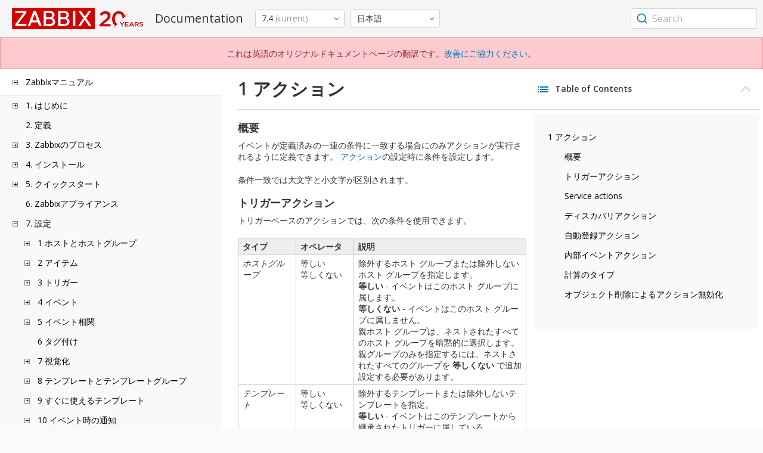

--- FILE ---
content_type: text/html
request_url: https://www.zabbix.com/documentation/current/jp/manual/config/notifications/action/conditions
body_size: 24037
content:
<!DOCTYPE html>
<html lang="jp">
<head>
    <meta charset="utf-8" />
    <title>1 アクション</title>
<!-- Google Tag Manager -->
    <script>(function(w,d,s,l,i){w[l]=w[l]||[];w[l].push({'gtm.start':new Date().getTime(),event:'gtm.js'});var f=d.getElementsByTagName(s)[0],j=d.createElement(s),dl=l!='dataLayer'?'&l='+l:'';j.async=true;j.src='https://www.googletagmanager.com/gtm.js?id='+i+dl;f.parentNode.insertBefore(j,f);})(window,document,'script','dataLayer','GTM-KRBT62P');</script>
    <!-- End Google Tag Manager -->

<link rel="canonical" href="/documentation/current/jp/manual/config/notifications/action/conditions" />
    <meta name="viewport" content="width=device-width,initial-scale=1" />
<link rel="alternate" hreflang="en" href="/documentation/current/en/manual/config/notifications/action/conditions" />
 
<link rel="alternate" hreflang="pt" href="/documentation/current/pt/manual/config/notifications/action/conditions" />
<link rel="alternate" hreflang="zh" href="/documentation/current/zh/manual/config/notifications/action/conditions" />
<link rel="alternate" hreflang="es" href="/documentation/current/es/manual/config/notifications/action/conditions" />
<link rel="alternate" hreflang="ca" href="/documentation/current/ca/manual/config/notifications/action/conditions" />
<link href="https://fonts.googleapis.com/css2?family=Open+Sans:wght@400;600&display=swap" rel="stylesheet">
<link rel="stylesheet" type="text/css" href="/documentation/current/screen.min.css?bf68d95ae4cfb5ff" />

<link rel="apple-touch-icon" sizes="180x180" href="/documentation/current/images/apple-touch-icon.png">
<link rel="icon" type="image/png" sizes="32x32" href="/documentation/current/images/favicon-32x32.png">
<link rel="icon" type="image/png" sizes="16x16" href="/documentation/current/images/favicon-16x16.png">
<link rel="manifest" href="/documentation/current/images/site.webmanifest">
<link rel="mask-icon" href="/documentation/current/images/safari-pinned-tab.svg" color="#d30200">
<link rel="shortcut icon" href="/documentation/current/images/favicon.ico">
<meta name="msapplication-TileColor" content="#d30200">
<meta name="msapplication-config" content="/documentation/current/images/browserconfig.xml">
<meta name="theme-color" content="#ffffff">
    </head>
<body>
<!-- Google Tag Manager (noscript) -->
    <noscript><iframe src="https://www.googletagmanager.com/ns.html?id=GTM-KRBT62P" height="0" width="0" style="display:none;visibility:hidden"></iframe></noscript>
    <!-- End Google Tag Manager (noscript) -->
    <div id="dokuwiki__site">
<div id="dokuwiki__top" class="showSidebar hasSidebar">
<div class="page-header">
<div class="group-1">
<div class="logo">
<a href="https://www.zabbix.com/manuals" title="Zabbix">
<img src="https://assets.zabbix.com/img/logo/zabbix_doc.svg" alt=""/>
</a>
</div>
<h1 class="doku_title">Documentation</h1>
</div>
<div class="group-2">
<div class="dropdown versions">
<span class="selected"></span>

<ul class="dropdown-options">
<li class="version-section"><span>Supported</span></li>
<li class="selected">
<a href="/documentation/current/jp/manual/config/notifications/action/conditions" data-version="7.4">7.4 <span class="description">(current)</span></a>
</li>
<li >
<a href="/documentation/7.0/jp/manual/config/notifications/action/conditions" data-version="7.0">7.0 </a>
</li>
<li >
<a href="/documentation/6.0/jp/manual/config/notifications/action/conditions" data-version="6.0">6.0 </a>
</li>

<li class="version-section"><span>In development</span></li>
<li >
<a href="/documentation/devel/jp/manual/config/notifications/action/conditions" data-version="8.0">8.0 <span class="description">(devel)</span></a>
</li>

<li class="version-section"><span>Unsupported</span></li>
<li >
<a href="/documentation/7.2/jp/manual/config/notifications/action/conditions" data-version="7.2">7.2</a>
</li>
<li >
<a href="/documentation/6.4/jp/manual/config/notifications/action/conditions" data-version="6.4">6.4</a>
</li>
<li >
<a href="/documentation/6.2/jp/manual/config/notifications/action/conditions" data-version="6.2">6.2</a>
</li>
<li >
<a href="/documentation/5.4/jp/manual/config/notifications/action/conditions" data-version="5.4">5.4</a>
</li>
<li >
<a href="/documentation/5.2/jp/manual/config/notifications/action/conditions" data-version="5.2">5.2</a>
</li>
<li >
<a href="/documentation/5.0/jp/manual/config/notifications/action/conditions" data-version="5.0">5.0</a>
</li>
<li >
<a href="/documentation/4.4/jp/manual/config/notifications/action/conditions" data-version="4.4">4.4</a>
</li>
<li >
<a href="/documentation/4.2/jp/manual/config/notifications/action/conditions" data-version="4.2">4.2</a>
</li>
<li >
<a href="/documentation/4.0/jp/manual/config/notifications/action/conditions" data-version="4.0">4.0</a>
</li>
<li >
<a href="/documentation/3.4/jp/manual/config/notifications/action/conditions" data-version="3.4">3.4</a>
</li>
<li >
<a href="/documentation/3.2/jp/manual/config/notifications/action/conditions" data-version="3.2">3.2</a>
</li>
<li >
<a href="/documentation/3.0/jp/manual/config/notifications/action/conditions" data-version="3.0">3.0</a>
</li>
<li >
<a href="/documentation/2.4/jp/manual/config/notifications/action/conditions" data-version="2.4">2.4</a>
</li>
<li >
<a href="/documentation/2.2/jp/manual/config/notifications/action/conditions" data-version="2.2">2.2</a>
</li>
<li >
<a href="/documentation/2.0/jp/manual/config/notifications/action/conditions" data-version="2.0">2.0</a>
</li>
<li >
<a href="/documentation/1.8/jp/manual/config/notifications/action/conditions" data-version="1.8">1.8</a>
</li>

<li class="version-section"><span>General</span></li>
<li >
<a href="/documentation/info/en" data-version="info">info</a>
</li>
<li >
<a href="/documentation/guidelines/en" data-version="guidelines">guidelines</a>
</li>

</ul>
</div>
<div class="dropdown translation">
<span class="selected"></span>

<ul class="dropdown-options">
<li >
<a href="/documentation/current/en/manual/config/notifications/action/conditions" data-lang="en">English</a>
</li>
<li  class="selected" >
<a href="/documentation/current/jp/manual/config/notifications/action/conditions" data-lang="ja">日本語</a>
</li>
<li >
<a href="/documentation/current/pt/manual/config/notifications/action/conditions" data-lang="pt-BR">Português</a>
</li>
<li >
<a href="/documentation/current/zh/manual/config/notifications/action/conditions" data-lang="zh-CN">中文</a>
</li>
<li >
<a href="/documentation/current/es/manual/config/notifications/action/conditions" data-lang="es">Español</a>
</li>
<li >
<a href="/documentation/current/ca/manual/config/notifications/action/conditions" data-lang="ca">Català</a>
</li>
</ul>
</div>

</div>
<div class="group-3">
        <div id="autocomplete" data-base-url="/documentation/current/jp/search?refinementList[language][0]=ja&ref_page=manual/config/notifications/action/conditions&query="></div>
    </div></div>
<div class="group-2 top-banner">これは英語のオリジナルドキュメントページの翻訳です。<a href="https://www.zabbix.com/documentation/guidelines/en/translator_guidelines" target="_blank">改善にご協力ください</a>。</div>
<div class="wrapper group">
<div id="dokuwiki__aside">
<div class="pad include group">
<div class="content">
<div class="dtree"><div class="dTreeNode  expandable">
<span class="expand-collapse"></span>
<a href="/documentation/current/jp/manual" class="nodeFdUrl">Zabbixマニュアル</a>
</div>
<div class="clip ">
<div class="dTreeNode  expandable">
 <span class="expand-collapse"></span>
 <a href="/documentation/current/jp/manual/introduction" class="nodeFdUrl">1. はじめに</a>
 </div>
 <div class="clip ">
 <div class="dTreeNode  ">
  <span class="expand-collapse"></span>
  <a href="/documentation/current/jp/manual/introduction/manual_structure" class="nodeFdUrl">1 マニュアルの構成</a>
  </div>

 <div class="dTreeNode  ">
  <span class="expand-collapse"></span>
  <a href="/documentation/current/jp/manual/introduction/about" class="nodeFdUrl">2 Zabbixとは</a>
  </div>

 <div class="dTreeNode  ">
  <span class="expand-collapse"></span>
  <a href="/documentation/current/jp/manual/introduction/features" class="nodeFdUrl">3 Zabbixの機能</a>
  </div>

 <div class="dTreeNode  ">
  <span class="expand-collapse"></span>
  <a href="/documentation/current/jp/manual/introduction/overview" class="nodeFdUrl">4 Zabbixの概要</a>
  </div>

 <div class="dTreeNode  ">
  <span class="expand-collapse"></span>
  <a href="/documentation/current/jp/manual/introduction/whatsnew" class="nodeFdUrl">5 Zabbix 7.4.0の新機能</a>
  </div>

 <div class="dTreeNode  ">
  <span class="expand-collapse"></span>
  <a href="/documentation/current/jp/manual/introduction/whatsnew_minor" class="nodeFdUrl">6 Zabbix 7.4.xの新機能</a>
  </div>

 </div>

<div class="dTreeNode  ">
 <span class="expand-collapse"></span>
 <a href="/documentation/current/jp/manual/definitions" class="nodeFdUrl">2. 定義</a>
 </div>

<div class="dTreeNode  expandable">
 <span class="expand-collapse"></span>
 <a href="/documentation/current/jp/manual/concepts" class="nodeFdUrl">3. Zabbixのプロセス</a>
 </div>
 <div class="clip ">
 <div class="dTreeNode  expandable">
  <span class="expand-collapse"></span>
  <a href="/documentation/current/jp/manual/concepts/server" class="nodeFdUrl">1 Zabbixサーバー</a>
  </div>
  <div class="clip ">
  <div class="dTreeNode  ">
   <span class="expand-collapse"></span>
   <a href="/documentation/current/jp/manual/concepts/server/ha" class="nodeFdUrl">1 高可用性(HA)</a>
   </div>

  </div>

 <div class="dTreeNode  ">
  <span class="expand-collapse"></span>
  <a href="/documentation/current/jp/manual/concepts/agent" class="nodeFdUrl">2 Zabbixエージェント</a>
  </div>

 <div class="dTreeNode  ">
  <span class="expand-collapse"></span>
  <a href="/documentation/current/jp/manual/concepts/agent2" class="nodeFdUrl">3 Zabbixエージェント2</a>
  </div>

 <div class="dTreeNode  ">
  <span class="expand-collapse"></span>
  <a href="/documentation/current/jp/manual/concepts/proxy" class="nodeFdUrl">4 Zabbixプロキシ</a>
  </div>

 <div class="dTreeNode  expandable">
  <span class="expand-collapse"></span>
  <a href="/documentation/current/jp/manual/concepts/java" class="nodeFdUrl">5 Zabbix Javaゲートウェイ</a>
  </div>
  <div class="clip ">
  <div class="dTreeNode  ">
   <span class="expand-collapse"></span>
   <a href="/documentation/current/jp/manual/concepts/java/from_sources" class="nodeFdUrl">1 ソースからのセットアップ</a>
   </div>

  <div class="dTreeNode  ">
   <span class="expand-collapse"></span>
   <a href="/documentation/current/jp/manual/concepts/java/from_rhel" class="nodeFdUrl">2 RHELパッケージでのセットアップ</a>
   </div>

  <div class="dTreeNode  ">
   <span class="expand-collapse"></span>
   <a href="/documentation/current/jp/manual/concepts/java/from_debian_ubuntu" class="nodeFdUrl">3 Debian/Ubuntuパッケージでのセットアップ</a>
   </div>

  </div>

 <div class="dTreeNode  ">
  <span class="expand-collapse"></span>
  <a href="/documentation/current/jp/manual/concepts/sender" class="nodeFdUrl">6 zabbix_senderコマンド</a>
  </div>

 <div class="dTreeNode  ">
  <span class="expand-collapse"></span>
  <a href="/documentation/current/jp/manual/concepts/get" class="nodeFdUrl">7 zabbix_getコマンド</a>
  </div>

 <div class="dTreeNode  ">
  <span class="expand-collapse"></span>
  <a href="/documentation/current/jp/manual/concepts/js" class="nodeFdUrl">8 zabbix_jsコマンド</a>
  </div>

 <div class="dTreeNode  ">
  <span class="expand-collapse"></span>
  <a href="/documentation/current/jp/manual/concepts/web_service" class="nodeFdUrl">9 Zabbix Webサービス</a>
  </div>

 </div>

<div class="dTreeNode  expandable">
 <span class="expand-collapse"></span>
 <a href="/documentation/current/jp/manual/installation" class="nodeFdUrl">4. インストール</a>
 </div>
 <div class="clip ">
 <div class="dTreeNode  ">
  <span class="expand-collapse"></span>
  <a href="/documentation/current/jp/manual/installation/getting_zabbix" class="nodeFdUrl">1 Zabbixの入手</a>
  </div>

 <div class="dTreeNode  ">
  <span class="expand-collapse"></span>
  <a href="/documentation/current/jp/manual/installation/requirements" class="nodeFdUrl">2 要件</a>
  </div>

 <div class="dTreeNode  expandable">
  <span class="expand-collapse"></span>
  <a href="/documentation/current/jp/manual/installation/install" class="nodeFdUrl">3 ソースコードからのインストール</a>
  </div>
  <div class="clip ">
  <div class="dTreeNode  ">
   <span class="expand-collapse"></span>
   <a href="/documentation/current/jp/manual/installation/install/win_agent" class="nodeFdUrl">1 WindowsでのZabbixエージェントのビルド</a>
   </div>

  <div class="dTreeNode  ">
   <span class="expand-collapse"></span>
   <a href="/documentation/current/jp/manual/installation/install/building_zabbix_agent_2_on_windows" class="nodeFdUrl">2 WindowsでのZabbixエージェント2のビルド</a>
   </div>

  <div class="dTreeNode  ">
   <span class="expand-collapse"></span>
   <a href="/documentation/current/jp/manual/installation/install/mac_agent" class="nodeFdUrl">3 macOSでのZabbixエージェントのビルド</a>
   </div>

  </div>

 <div class="dTreeNode  expandable">
  <span class="expand-collapse"></span>
  <a href="/documentation/current/jp/manual/installation/install_from_packages" class="nodeFdUrl">4 パッケージインストール</a>
  </div>
  <div class="clip ">
  <div class="dTreeNode  ">
   <span class="expand-collapse"></span>
   <a href="/documentation/current/jp/manual/installation/install_from_packages/win_msi" class="nodeFdUrl">4 MSIでWindowsエージェントのインストール</a>
   </div>

  <div class="dTreeNode  ">
   <span class="expand-collapse"></span>
   <a href="/documentation/current/jp/manual/installation/install_from_packages/mac_pkg" class="nodeFdUrl">5 PKGでMacOSエージェントのインストール</a>
   </div>

  <div class="dTreeNode  ">
   <span class="expand-collapse"></span>
   <a href="/documentation/current/jp/manual/installation/install_from_packages/unstable" class="nodeFdUrl">6 不安定版リリース</a>
   </div>

  </div>

 <div class="dTreeNode  ">
  <span class="expand-collapse"></span>
  <a href="/documentation/current/jp/manual/installation/containers" class="nodeFdUrl">5 コンテナでのインストール</a>
  </div>

 <div class="dTreeNode  ">
  <span class="expand-collapse"></span>
  <a href="/documentation/current/jp/manual/installation/frontend" class="nodeFdUrl">6 Webインターフェースのインストール</a>
  </div>

 <div class="dTreeNode  expandable">
  <span class="expand-collapse"></span>
  <a href="/documentation/current/jp/manual/installation/upgrade" class="nodeFdUrl">7 アップグレード手順</a>
  </div>
  <div class="clip ">
  <div class="dTreeNode  ">
   <span class="expand-collapse"></span>
   <a href="/documentation/current/jp/manual/installation/upgrade/sources" class="nodeFdUrl">1 ソースからのアップグレード</a>
   </div>

  <div class="dTreeNode  expandable">
   <span class="expand-collapse"></span>
   <a href="/documentation/current/jp/manual/installation/upgrade/packages" class="nodeFdUrl">2 パッケージからのアップグレード</a>
   </div>
   <div class="clip ">
   <div class="dTreeNode  ">
    <span class="expand-collapse"></span>
    <a href="/documentation/current/jp/manual/installation/upgrade/packages/rhel" class="nodeFdUrl">1 Red Hat Enterprise Linux</a>
    </div>

   <div class="dTreeNode  ">
    <span class="expand-collapse"></span>
    <a href="/documentation/current/jp/manual/installation/upgrade/packages/debian_ubuntu" class="nodeFdUrl">2 Debian/Ubuntu</a>
    </div>

   </div>

  <div class="dTreeNode  ">
   <span class="expand-collapse"></span>
   <a href="/documentation/current/jp/manual/installation/upgrade/containers" class="nodeFdUrl">3 コンテナからのアップグレード</a>
   </div>

  </div>

 <div class="dTreeNode  expandable">
  <span class="expand-collapse"></span>
  <a href="/documentation/current/jp/manual/installation/known_issues" class="nodeFdUrl">8 既知の問題</a>
  </div>
  <div class="clip ">
  <div class="dTreeNode  ">
   <span class="expand-collapse"></span>
   <a href="/documentation/current/jp/manual/installation/known_issues/compilation_issues" class="nodeFdUrl">1 コンパイルの問題</a>
   </div>

  <div class="dTreeNode  ">
   <span class="expand-collapse"></span>
   <a href="/documentation/current/jp/manual/installation/known_issues/db_upgrade_escaping" class="nodeFdUrl">2 エスケープ関連のアップグレードの問題</a>
   </div>

  </div>

 <div class="dTreeNode  ">
  <span class="expand-collapse"></span>
  <a href="/documentation/current/jp/manual/installation/template_changes" class="nodeFdUrl">9 テンプレートの変更点</a>
  </div>

 <div class="dTreeNode  ">
  <span class="expand-collapse"></span>
  <a href="/documentation/current/jp/manual/installation/upgrade_notes" class="nodeFdUrl">10 7.4.0へアップグレード時の注意点</a>
  </div>

 <div class="dTreeNode  ">
  <span class="expand-collapse"></span>
  <a href="/documentation/current/jp/manual/installation/upgrade_notes_minor" class="nodeFdUrl">11 7.4.xへアップグレード時の注意点</a>
  </div>

 </div>

<div class="dTreeNode  expandable">
 <span class="expand-collapse"></span>
 <a href="/documentation/current/jp/manual/quickstart" class="nodeFdUrl">5. クイックスタート</a>
 </div>
 <div class="clip ">
 <div class="dTreeNode  ">
  <span class="expand-collapse"></span>
  <a href="/documentation/current/jp/manual/quickstart/login" class="nodeFdUrl">1 ログインとユーザー設定</a>
  </div>

 <div class="dTreeNode  ">
  <span class="expand-collapse"></span>
  <a href="/documentation/current/jp/manual/quickstart/host" class="nodeFdUrl">2 新規ホスト</a>
  </div>

 <div class="dTreeNode  ">
  <span class="expand-collapse"></span>
  <a href="/documentation/current/jp/manual/quickstart/item" class="nodeFdUrl">3 新規アイテム</a>
  </div>

 <div class="dTreeNode  ">
  <span class="expand-collapse"></span>
  <a href="/documentation/current/jp/manual/quickstart/trigger" class="nodeFdUrl">4 新規トリガー</a>
  </div>

 <div class="dTreeNode  ">
  <span class="expand-collapse"></span>
  <a href="/documentation/current/jp/manual/quickstart/notification" class="nodeFdUrl">5 障害発生の通知</a>
  </div>

 <div class="dTreeNode  ">
  <span class="expand-collapse"></span>
  <a href="/documentation/current/jp/manual/quickstart/template" class="nodeFdUrl">6 新規テンプレート</a>
  </div>

 </div>

<div class="dTreeNode  ">
 <span class="expand-collapse"></span>
 <a href="/documentation/current/jp/manual/appliance" class="nodeFdUrl">6. Zabbixアプライアンス</a>
 </div>

<div class="dTreeNode  expandable">
 <span class="expand-collapse"></span>
 <a href="/documentation/current/jp/manual/config" class="nodeFdUrl">7. 設定</a>
 </div>
 <div class="clip ">
 <div class="dTreeNode  expandable">
  <span class="expand-collapse"></span>
  <a href="/documentation/current/jp/manual/config/hosts" class="nodeFdUrl">1 ホストとホストグループ</a>
  </div>
  <div class="clip ">
  <div class="dTreeNode  ">
   <span class="expand-collapse"></span>
   <a href="/documentation/current/jp/manual/config/hosts/host_wizard" class="nodeFdUrl">1 Host Wizard</a>
   </div>

  <div class="dTreeNode  ">
   <span class="expand-collapse"></span>
   <a href="/documentation/current/jp/manual/config/hosts/host" class="nodeFdUrl">1 ホストの設定</a>
   </div>

  <div class="dTreeNode  ">
   <span class="expand-collapse"></span>
   <a href="/documentation/current/jp/manual/config/hosts/host_groups" class="nodeFdUrl">2 Configuring a host group</a>
   </div>

  <div class="dTreeNode  ">
   <span class="expand-collapse"></span>
   <a href="/documentation/current/jp/manual/config/hosts/inventory" class="nodeFdUrl">3 インベントリ</a>
   </div>

  <div class="dTreeNode  ">
   <span class="expand-collapse"></span>
   <a href="/documentation/current/jp/manual/config/hosts/hostupdate" class="nodeFdUrl">4 一括更新</a>
   </div>

  </div>

 <div class="dTreeNode  expandable">
  <span class="expand-collapse"></span>
  <a href="/documentation/current/jp/manual/config/items" class="nodeFdUrl">2 アイテム</a>
  </div>
  <div class="clip ">
  <div class="dTreeNode  expandable">
   <span class="expand-collapse"></span>
   <a href="/documentation/current/jp/manual/config/items/item" class="nodeFdUrl">1 アイテムの作成</a>
   </div>
   <div class="clip ">
   <div class="dTreeNode  ">
    <span class="expand-collapse"></span>
    <a href="/documentation/current/jp/manual/config/items/item/key" class="nodeFdUrl">1 アイテムキーのフォーマット</a>
    </div>

   <div class="dTreeNode  ">
    <span class="expand-collapse"></span>
    <a href="/documentation/current/jp/manual/config/items/item/custom_intervals" class="nodeFdUrl">2 監視間隔のカスタマイズ</a>
    </div>

   </div>

  <div class="dTreeNode  expandable">
   <span class="expand-collapse"></span>
   <a href="/documentation/current/jp/manual/config/items/preprocessing" class="nodeFdUrl">2 アイテムの値の保存前処理</a>
   </div>
   <div class="clip ">
   <div class="dTreeNode  ">
    <span class="expand-collapse"></span>
    <a href="/documentation/current/jp/manual/config/items/preprocessing/testing" class="nodeFdUrl">1 保存前処理のテスト</a>
    </div>

   <div class="dTreeNode  ">
    <span class="expand-collapse"></span>
    <a href="/documentation/current/jp/manual/config/items/preprocessing/preprocessing_details" class="nodeFdUrl">2 保存前処理の詳細</a>
    </div>

   <div class="dTreeNode  ">
    <span class="expand-collapse"></span>
    <a href="/documentation/current/jp/manual/config/items/preprocessing/examples" class="nodeFdUrl">3 保存前処理の例</a>
    </div>

   <div class="dTreeNode  expandable">
    <span class="expand-collapse"></span>
    <a href="/documentation/current/jp/manual/config/items/preprocessing/jsonpath_functionality" class="nodeFdUrl">4 JSONPath機能</a>
    </div>
    <div class="clip ">
    <div class="dTreeNode  ">
     <span class="expand-collapse"></span>
     <a href="/documentation/current/jp/manual/config/items/preprocessing/jsonpath_functionality/escaping_lld_macros" class="nodeFdUrl">1 JSONPathのLLDマクロ値からの特殊文字のエスケープ</a>
     </div>

    </div>

   <div class="dTreeNode  expandable">
    <span class="expand-collapse"></span>
    <a href="/documentation/current/jp/manual/config/items/preprocessing/javascript" class="nodeFdUrl">5 JavaScriptの保存前処理</a>
    </div>
    <div class="clip ">
    <div class="dTreeNode  ">
     <span class="expand-collapse"></span>
     <a href="/documentation/current/jp/manual/config/items/preprocessing/javascript/javascript_objects" class="nodeFdUrl">1 追加のJavaScriptオブジェクト</a>
     </div>

    <div class="dTreeNode  ">
     <span class="expand-collapse"></span>
     <a href="/documentation/current/jp/manual/config/items/preprocessing/javascript/browser_item_javascript_objects" class="nodeFdUrl">2 ブラウザアイテムのJavaScriptオブジェクト</a>
     </div>

    </div>

   <div class="dTreeNode  ">
    <span class="expand-collapse"></span>
    <a href="/documentation/current/jp/manual/config/items/preprocessing/csv_to_json" class="nodeFdUrl">6 CSVからJSONへの保存前処理</a>
    </div>

   </div>

  <div class="dTreeNode  expandable">
   <span class="expand-collapse"></span>
   <a href="/documentation/current/jp/manual/config/items/itemtypes" class="nodeFdUrl">3 アイテムのタイプ</a>
   </div>
   <div class="clip ">
   <div class="dTreeNode  expandable">
    <span class="expand-collapse"></span>
    <a href="/documentation/current/jp/manual/config/items/itemtypes/zabbix_agent" class="nodeFdUrl">1 Zabbix エージェント</a>
    </div>
    <div class="clip ">
    <div class="dTreeNode  ">
     <span class="expand-collapse"></span>
     <a href="/documentation/current/jp/manual/config/items/itemtypes/zabbix_agent/zabbix_agent2" class="nodeFdUrl">1 Zabbixエージェント2</a>
     </div>

    <div class="dTreeNode  ">
     <span class="expand-collapse"></span>
     <a href="/documentation/current/jp/manual/config/items/itemtypes/zabbix_agent/win_keys" class="nodeFdUrl">2 Windows Zabbixエージェント</a>
     </div>

    </div>

   <div class="dTreeNode  expandable">
    <span class="expand-collapse"></span>
    <a href="/documentation/current/jp/manual/config/items/itemtypes/snmp" class="nodeFdUrl">2 SNMPエージェント</a>
    </div>
    <div class="clip ">
    <div class="dTreeNode  ">
     <span class="expand-collapse"></span>
     <a href="/documentation/current/jp/manual/config/items/itemtypes/snmp/dynamicindex" class="nodeFdUrl">1 ダイナミックインデックス</a>
     </div>

    <div class="dTreeNode  ">
     <span class="expand-collapse"></span>
     <a href="/documentation/current/jp/manual/config/items/itemtypes/snmp/special_mibs" class="nodeFdUrl">2 特殊なOID</a>
     </div>

    <div class="dTreeNode  ">
     <span class="expand-collapse"></span>
     <a href="/documentation/current/jp/manual/config/items/itemtypes/snmp/mibs" class="nodeFdUrl">3 MIB ファイル</a>
     </div>

    </div>

   <div class="dTreeNode  ">
    <span class="expand-collapse"></span>
    <a href="/documentation/current/jp/manual/config/items/itemtypes/snmptrap" class="nodeFdUrl">3 SNMPトラップ</a>
    </div>

   <div class="dTreeNode  ">
    <span class="expand-collapse"></span>
    <a href="/documentation/current/jp/manual/config/items/itemtypes/ipmi" class="nodeFdUrl">4 IPMIチェック</a>
    </div>

   <div class="dTreeNode  expandable">
    <span class="expand-collapse"></span>
    <a href="/documentation/current/jp/manual/config/items/itemtypes/simple_checks" class="nodeFdUrl">5 シンプルチェック</a>
    </div>
    <div class="clip ">
    <div class="dTreeNode  ">
     <span class="expand-collapse"></span>
     <a href="/documentation/current/jp/manual/config/items/itemtypes/simple_checks/vmware_keys" class="nodeFdUrl">1 VMware監視アイテムキー</a>
     </div>

    </div>

   <div class="dTreeNode  ">
    <span class="expand-collapse"></span>
    <a href="/documentation/current/jp/manual/config/items/itemtypes/log_items" class="nodeFdUrl">6 ログファイル監視</a>
    </div>

   <div class="dTreeNode  expandable">
    <span class="expand-collapse"></span>
    <a href="/documentation/current/jp/manual/config/items/itemtypes/calculated" class="nodeFdUrl">7 計算</a>
    </div>
    <div class="clip ">
    <div class="dTreeNode  ">
     <span class="expand-collapse"></span>
     <a href="/documentation/current/jp/manual/config/items/itemtypes/calculated/aggregate" class="nodeFdUrl">1 集計計算</a>
     </div>

    </div>

   <div class="dTreeNode  ">
    <span class="expand-collapse"></span>
    <a href="/documentation/current/jp/manual/config/items/itemtypes/internal" class="nodeFdUrl">8 内部チェック</a>
    </div>

   <div class="dTreeNode  ">
    <span class="expand-collapse"></span>
    <a href="/documentation/current/jp/manual/config/items/itemtypes/ssh_checks" class="nodeFdUrl">9 SSH チェック</a>
    </div>

   <div class="dTreeNode  ">
    <span class="expand-collapse"></span>
    <a href="/documentation/current/jp/manual/config/items/itemtypes/telnet_checks" class="nodeFdUrl">10 Telnetチェック</a>
    </div>

   <div class="dTreeNode  ">
    <span class="expand-collapse"></span>
    <a href="/documentation/current/jp/manual/config/items/itemtypes/external" class="nodeFdUrl">11 外部チェック</a>
    </div>

   <div class="dTreeNode  ">
    <span class="expand-collapse"></span>
    <a href="/documentation/current/jp/manual/config/items/itemtypes/trapper" class="nodeFdUrl">12 トラッパーアイテム</a>
    </div>

   <div class="dTreeNode  ">
    <span class="expand-collapse"></span>
    <a href="/documentation/current/jp/manual/config/items/itemtypes/jmx_monitoring" class="nodeFdUrl">13 JMX 監視</a>
    </div>

   <div class="dTreeNode  ">
    <span class="expand-collapse"></span>
    <a href="/documentation/current/jp/manual/config/items/itemtypes/odbc_checks" class="nodeFdUrl">14 ODBC 監視</a>
    </div>

   <div class="dTreeNode  ">
    <span class="expand-collapse"></span>
    <a href="/documentation/current/jp/manual/config/items/itemtypes/dependent_items" class="nodeFdUrl">15 依存アイテム</a>
    </div>

   <div class="dTreeNode  ">
    <span class="expand-collapse"></span>
    <a href="/documentation/current/jp/manual/config/items/itemtypes/http" class="nodeFdUrl">16 HTTPエージェント</a>
    </div>

   <div class="dTreeNode  ">
    <span class="expand-collapse"></span>
    <a href="/documentation/current/jp/manual/config/items/itemtypes/prometheus" class="nodeFdUrl">17 Prometheus チェック</a>
    </div>

   <div class="dTreeNode  ">
    <span class="expand-collapse"></span>
    <a href="/documentation/current/jp/manual/config/items/itemtypes/script" class="nodeFdUrl">18 スクリプト</a>
    </div>

   <div class="dTreeNode  ">
    <span class="expand-collapse"></span>
    <a href="/documentation/current/jp/manual/config/items/itemtypes/browser" class="nodeFdUrl">19 ブラウザアイテム</a>
    </div>

   </div>

  <div class="dTreeNode  ">
   <span class="expand-collapse"></span>
   <a href="/documentation/current/jp/manual/config/items/history_and_trends" class="nodeFdUrl">4 ヒストリとトレンド</a>
   </div>

  <div class="dTreeNode  expandable">
   <span class="expand-collapse"></span>
   <a href="/documentation/current/jp/manual/config/items/userparameters" class="nodeFdUrl">5 ユーザーパラメーター</a>
   </div>
   <div class="clip ">
   <div class="dTreeNode  ">
    <span class="expand-collapse"></span>
    <a href="/documentation/current/jp/manual/config/items/userparameters/extending_agent" class="nodeFdUrl">1 Zabbixエージェントの機能拡張</a>
    </div>

   </div>

  <div class="dTreeNode  ">
   <span class="expand-collapse"></span>
   <a href="/documentation/current/jp/manual/config/items/perfcounters" class="nodeFdUrl">6 Windows パフォーマンスカウンタ</a>
   </div>

  <div class="dTreeNode  ">
   <span class="expand-collapse"></span>
   <a href="/documentation/current/jp/manual/config/items/itemupdate" class="nodeFdUrl">7 一括アップデート</a>
   </div>

  <div class="dTreeNode  ">
   <span class="expand-collapse"></span>
   <a href="/documentation/current/jp/manual/config/items/mapping" class="nodeFdUrl">8 値のマッピング</a>
   </div>

  <div class="dTreeNode  ">
   <span class="expand-collapse"></span>
   <a href="/documentation/current/jp/manual/config/items/queue" class="nodeFdUrl">9 キュー</a>
   </div>

  <div class="dTreeNode  ">
   <span class="expand-collapse"></span>
   <a href="/documentation/current/jp/manual/config/items/value_cache" class="nodeFdUrl">10 バリューキャッシュ</a>
   </div>

  <div class="dTreeNode  ">
   <span class="expand-collapse"></span>
   <a href="/documentation/current/jp/manual/config/items/check_now" class="nodeFdUrl">11 即時実行</a>
   </div>

  <div class="dTreeNode  ">
   <span class="expand-collapse"></span>
   <a href="/documentation/current/jp/manual/config/items/restrict_checks" class="nodeFdUrl">12 エージェントチェックの制限</a>
   </div>

  </div>

 <div class="dTreeNode  expandable">
  <span class="expand-collapse"></span>
  <a href="/documentation/current/jp/manual/config/triggers" class="nodeFdUrl">3 トリガー</a>
  </div>
  <div class="clip ">
  <div class="dTreeNode  ">
   <span class="expand-collapse"></span>
   <a href="/documentation/current/jp/manual/config/triggers/trigger" class="nodeFdUrl">1 トリガーの設定</a>
   </div>

  <div class="dTreeNode  ">
   <span class="expand-collapse"></span>
   <a href="/documentation/current/jp/manual/config/triggers/expression" class="nodeFdUrl">2 トリガー条件式</a>
   </div>

  <div class="dTreeNode  ">
   <span class="expand-collapse"></span>
   <a href="/documentation/current/jp/manual/config/triggers/dependencies" class="nodeFdUrl">3 トリガーの依存関係</a>
   </div>

  <div class="dTreeNode  ">
   <span class="expand-collapse"></span>
   <a href="/documentation/current/jp/manual/config/triggers/severity" class="nodeFdUrl">4 トリガーの深刻度</a>
   </div>

  <div class="dTreeNode  ">
   <span class="expand-collapse"></span>
   <a href="/documentation/current/jp/manual/config/triggers/customseverities" class="nodeFdUrl">5 トリガーの深刻度のカスタマイズ</a>
   </div>

  <div class="dTreeNode  ">
   <span class="expand-collapse"></span>
   <a href="/documentation/current/jp/manual/config/triggers/update" class="nodeFdUrl">6 一括アップデート</a>
   </div>

  <div class="dTreeNode  ">
   <span class="expand-collapse"></span>
   <a href="/documentation/current/jp/manual/config/triggers/prediction" class="nodeFdUrl">7 予測トリガー関数</a>
   </div>

  </div>

 <div class="dTreeNode  expandable">
  <span class="expand-collapse"></span>
  <a href="/documentation/current/jp/manual/config/events" class="nodeFdUrl">4 イベント</a>
  </div>
  <div class="clip ">
  <div class="dTreeNode  ">
   <span class="expand-collapse"></span>
   <a href="/documentation/current/jp/manual/config/events/trigger_events" class="nodeFdUrl">1 トリガーイベントの生成</a>
   </div>

  <div class="dTreeNode  ">
   <span class="expand-collapse"></span>
   <a href="/documentation/current/jp/manual/config/events/sources" class="nodeFdUrl">2 その他のイベントソース</a>
   </div>

  <div class="dTreeNode  ">
   <span class="expand-collapse"></span>
   <a href="/documentation/current/jp/manual/config/events/manual_close" class="nodeFdUrl">3 問題の手動クローズ</a>
   </div>

  </div>

 <div class="dTreeNode  expandable">
  <span class="expand-collapse"></span>
  <a href="/documentation/current/jp/manual/config/event_correlation" class="nodeFdUrl">5 イベント相関</a>
  </div>
  <div class="clip ">
  <div class="dTreeNode  ">
   <span class="expand-collapse"></span>
   <a href="/documentation/current/jp/manual/config/event_correlation/trigger" class="nodeFdUrl">1 トリガーによるイベント相関</a>
   </div>

  <div class="dTreeNode  ">
   <span class="expand-collapse"></span>
   <a href="/documentation/current/jp/manual/config/event_correlation/global" class="nodeFdUrl">2 グローバルイベント相関</a>
   </div>

  </div>

 <div class="dTreeNode  ">
  <span class="expand-collapse"></span>
  <a href="/documentation/current/jp/manual/config/tagging" class="nodeFdUrl">6 タグ付け</a>
  </div>

 <div class="dTreeNode  expandable">
  <span class="expand-collapse"></span>
  <a href="/documentation/current/jp/manual/config/visualization" class="nodeFdUrl">7 視覚化</a>
  </div>
  <div class="clip ">
  <div class="dTreeNode  expandable">
   <span class="expand-collapse"></span>
   <a href="/documentation/current/jp/manual/config/visualization/graphs" class="nodeFdUrl">1 グラフ</a>
   </div>
   <div class="clip ">
   <div class="dTreeNode  ">
    <span class="expand-collapse"></span>
    <a href="/documentation/current/jp/manual/config/visualization/graphs/simple" class="nodeFdUrl">1 シンプルグラフ</a>
    </div>

   <div class="dTreeNode  ">
    <span class="expand-collapse"></span>
    <a href="/documentation/current/jp/manual/config/visualization/graphs/custom" class="nodeFdUrl">2 カスタムグラフ</a>
    </div>

   <div class="dTreeNode  ">
    <span class="expand-collapse"></span>
    <a href="/documentation/current/jp/manual/config/visualization/graphs/adhoc" class="nodeFdUrl">3 アドホックグラフ</a>
    </div>

   <div class="dTreeNode  ">
    <span class="expand-collapse"></span>
    <a href="/documentation/current/jp/manual/config/visualization/graphs/aggregate" class="nodeFdUrl">4 グラフの集計</a>
    </div>

   </div>

  <div class="dTreeNode  expandable">
   <span class="expand-collapse"></span>
   <a href="/documentation/current/jp/manual/config/visualization/maps" class="nodeFdUrl">2 ネットワークマップ</a>
   </div>
   <div class="clip ">
   <div class="dTreeNode  ">
    <span class="expand-collapse"></span>
    <a href="/documentation/current/jp/manual/config/visualization/maps/map" class="nodeFdUrl">1 ネットワークマップの設定</a>
    </div>

   <div class="dTreeNode  ">
    <span class="expand-collapse"></span>
    <a href="/documentation/current/jp/manual/config/visualization/maps/host_groups" class="nodeFdUrl">2 ホストグループの構成要素</a>
    </div>

   <div class="dTreeNode  ">
    <span class="expand-collapse"></span>
    <a href="/documentation/current/jp/manual/config/visualization/maps/links" class="nodeFdUrl">3 リンクインジケーター</a>
    </div>

   </div>

  <div class="dTreeNode  ">
   <span class="expand-collapse"></span>
   <a href="/documentation/current/jp/manual/config/visualization/dashboard" class="nodeFdUrl">3 ダッシュボード</a>
   </div>

  </div>

 <div class="dTreeNode  expandable">
  <span class="expand-collapse"></span>
  <a href="/documentation/current/jp/manual/config/templates" class="nodeFdUrl">8 テンプレートとテンプレートグループ</a>
  </div>
  <div class="clip ">
  <div class="dTreeNode  ">
   <span class="expand-collapse"></span>
   <a href="/documentation/current/jp/manual/config/templates/template" class="nodeFdUrl">1 テンプレートの設定</a>
   </div>

  <div class="dTreeNode  ">
   <span class="expand-collapse"></span>
   <a href="/documentation/current/jp/manual/config/templates/template_groups" class="nodeFdUrl">2 テンプレートグループの設定</a>
   </div>

  <div class="dTreeNode  ">
   <span class="expand-collapse"></span>
   <a href="/documentation/current/jp/manual/config/templates/linking" class="nodeFdUrl">3 リンク作成/リンク削除</a>
   </div>

  <div class="dTreeNode  ">
   <span class="expand-collapse"></span>
   <a href="/documentation/current/jp/manual/config/templates/nesting" class="nodeFdUrl">4 ネスト</a>
   </div>

  <div class="dTreeNode  ">
   <span class="expand-collapse"></span>
   <a href="/documentation/current/jp/manual/config/templates/mass" class="nodeFdUrl">5 一括アップデート</a>
   </div>

  </div>

 <div class="dTreeNode  expandable">
  <span class="expand-collapse"></span>
  <a href="/documentation/current/jp/manual/config/templates_out_of_the_box" class="nodeFdUrl">9 すぐに使えるテンプレート</a>
  </div>
  <div class="clip ">
  <div class="dTreeNode  ">
   <span class="expand-collapse"></span>
   <a href="/documentation/current/jp/manual/config/templates_out_of_the_box/zabbix_agent" class="nodeFdUrl">1 Zabbixエージェントテンプレートの操作</a>
   </div>

  <div class="dTreeNode  ">
   <span class="expand-collapse"></span>
   <a href="/documentation/current/jp/manual/config/templates_out_of_the_box/zabbix_agent2" class="nodeFdUrl">2 Zabbixエージェント2テンプレートの操作</a>
   </div>

  <div class="dTreeNode  ">
   <span class="expand-collapse"></span>
   <a href="/documentation/current/jp/manual/config/templates_out_of_the_box/http" class="nodeFdUrl">3 HTTPテンプレートの操作</a>
   </div>

  <div class="dTreeNode  ">
   <span class="expand-collapse"></span>
   <a href="/documentation/current/jp/manual/config/templates_out_of_the_box/ipmi" class="nodeFdUrl">4 IPMIテンプレートの操作</a>
   </div>

  <div class="dTreeNode  ">
   <span class="expand-collapse"></span>
   <a href="/documentation/current/jp/manual/config/templates_out_of_the_box/jmx" class="nodeFdUrl">5 JMXテンプレートの操作</a>
   </div>

  <div class="dTreeNode  ">
   <span class="expand-collapse"></span>
   <a href="/documentation/current/jp/manual/config/templates_out_of_the_box/odbc_checks" class="nodeFdUrl">6 ODBCテンプレートの操作</a>
   </div>

  <div class="dTreeNode  ">
   <span class="expand-collapse"></span>
   <a href="/documentation/current/jp/manual/config/templates_out_of_the_box/network_devices" class="nodeFdUrl">7 ネットワークデバイス用の標準テンプレート</a>
   </div>

  <div class="dTreeNode  ">
   <span class="expand-collapse"></span>
   <a href="/documentation/current/jp/manual/config/templates_out_of_the_box/vmware" class="nodeFdUrl">8 VMwareテンプレートの操作</a>
   </div>

  </div>

 <div class="dTreeNode  expandable">
  <span class="expand-collapse"></span>
  <a href="/documentation/current/jp/manual/config/notifications" class="nodeFdUrl">10 イベント時の通知</a>
  </div>
  <div class="clip ">
  <div class="dTreeNode  expandable">
   <span class="expand-collapse"></span>
   <a href="/documentation/current/jp/manual/config/notifications/media" class="nodeFdUrl">1 メディアタイプ</a>
   </div>
   <div class="clip ">
   <div class="dTreeNode  expandable">
    <span class="expand-collapse"></span>
    <a href="/documentation/current/jp/manual/config/notifications/media/email" class="nodeFdUrl">1 E-mail</a>
    </div>
    <div class="clip ">
    <div class="dTreeNode  ">
     <span class="expand-collapse"></span>
     <a href="/documentation/current/jp/manual/config/notifications/media/email/gmail_office" class="nodeFdUrl">1 自動化されたGmail/Office365メディアタイプ</a>
     </div>

    </div>

   <div class="dTreeNode  ">
    <span class="expand-collapse"></span>
    <a href="/documentation/current/jp/manual/config/notifications/media/sms" class="nodeFdUrl">2 SMS</a>
    </div>

   <div class="dTreeNode  ">
    <span class="expand-collapse"></span>
    <a href="/documentation/current/jp/manual/config/notifications/media/script" class="nodeFdUrl">3 カスタムアラートスクリプト</a>
    </div>

   <div class="dTreeNode  expandable">
    <span class="expand-collapse"></span>
    <a href="/documentation/current/jp/manual/config/notifications/media/webhook" class="nodeFdUrl">4 Webhook</a>
    </div>
    <div class="clip ">
    <div class="dTreeNode  ">
     <span class="expand-collapse"></span>
     <a href="/documentation/current/jp/manual/config/notifications/media/webhook/webhook_examples" class="nodeFdUrl">1 Webhookスクリプトの例</a>
     </div>

    </div>

   </div>

  <div class="dTreeNode  expandable">
   <span class="expand-collapse"></span>
   <a href="/documentation/current/jp/manual/config/notifications/action" class="nodeFdUrl">2 アクション</a>
   </div>
   <div class="clip ">
   <div class="dTreeNode  ">
    <span class="expand-collapse"></span>
    <a href="/documentation/current/jp/manual/config/notifications/action/conditions" class="nodeFdUrl">1 アクション</a>
    </div>

   <div class="dTreeNode  expandable">
    <span class="expand-collapse"></span>
    <a href="/documentation/current/jp/manual/config/notifications/action/operation" class="nodeFdUrl">2 実行内容</a>
    </div>
    <div class="clip ">
    <div class="dTreeNode  ">
     <span class="expand-collapse"></span>
     <a href="/documentation/current/jp/manual/config/notifications/action/operation/message" class="nodeFdUrl">1 メッセージの送信</a>
     </div>

    <div class="dTreeNode  ">
     <span class="expand-collapse"></span>
     <a href="/documentation/current/jp/manual/config/notifications/action/operation/remote_command" class="nodeFdUrl">2 リモートコマンド</a>
     </div>

    <div class="dTreeNode  ">
     <span class="expand-collapse"></span>
     <a href="/documentation/current/jp/manual/config/notifications/action/operation/other" class="nodeFdUrl">3 追加操作</a>
     </div>

    <div class="dTreeNode  ">
     <span class="expand-collapse"></span>
     <a href="/documentation/current/jp/manual/config/notifications/action/operation/macros" class="nodeFdUrl">4 メッセージでのマクロ使用</a>
     </div>

    </div>

   <div class="dTreeNode  ">
    <span class="expand-collapse"></span>
    <a href="/documentation/current/jp/manual/config/notifications/action/recovery_operations" class="nodeFdUrl">3 復旧時実行</a>
    </div>

   <div class="dTreeNode  ">
    <span class="expand-collapse"></span>
    <a href="/documentation/current/jp/manual/config/notifications/action/update_operations" class="nodeFdUrl">4 更新時実行</a>
    </div>

   <div class="dTreeNode  ">
    <span class="expand-collapse"></span>
    <a href="/documentation/current/jp/manual/config/notifications/action/escalations" class="nodeFdUrl">5 エスカレーション</a>
    </div>

   </div>

  <div class="dTreeNode  ">
   <span class="expand-collapse"></span>
   <a href="/documentation/current/jp/manual/config/notifications/unsupported_item" class="nodeFdUrl">3 サポート対象外通知の受信</a>
   </div>

  </div>

 <div class="dTreeNode  expandable">
  <span class="expand-collapse"></span>
  <a href="/documentation/current/jp/manual/config/macros" class="nodeFdUrl">11 マクロ</a>
  </div>
  <div class="clip ">
  <div class="dTreeNode  ">
   <span class="expand-collapse"></span>
   <a href="/documentation/current/jp/manual/config/macros/macro_functions" class="nodeFdUrl">1 マクロ関数</a>
   </div>

  <div class="dTreeNode  ">
   <span class="expand-collapse"></span>
   <a href="/documentation/current/jp/manual/config/macros/user_macros" class="nodeFdUrl">2 ユーザーマクロ</a>
   </div>

  <div class="dTreeNode  ">
   <span class="expand-collapse"></span>
   <a href="/documentation/current/jp/manual/config/macros/user_macros_context" class="nodeFdUrl">3 コンテキストユーザーマクロ</a>
   </div>

  <div class="dTreeNode  ">
   <span class="expand-collapse"></span>
   <a href="/documentation/current/jp/manual/config/macros/secret_macros" class="nodeFdUrl">4 Secretユーザーマクロ</a>
   </div>

  <div class="dTreeNode  ">
   <span class="expand-collapse"></span>
   <a href="/documentation/current/jp/manual/config/macros/lld_macros" class="nodeFdUrl">5 ローレベルディスカバリマクロ</a>
   </div>

  <div class="dTreeNode  ">
   <span class="expand-collapse"></span>
   <a href="/documentation/current/jp/manual/config/macros/expression_macros" class="nodeFdUrl">6 式マクロ</a>
   </div>

  </div>

 <div class="dTreeNode  expandable">
  <span class="expand-collapse"></span>
  <a href="/documentation/current/jp/manual/config/users_and_usergroups" class="nodeFdUrl">12 ユーザーとユーザーグループ</a>
  </div>
  <div class="clip ">
  <div class="dTreeNode  ">
   <span class="expand-collapse"></span>
   <a href="/documentation/current/jp/manual/config/users_and_usergroups/user" class="nodeFdUrl">1 ユーザの設定</a>
   </div>

  <div class="dTreeNode  ">
   <span class="expand-collapse"></span>
   <a href="/documentation/current/jp/manual/config/users_and_usergroups/permissions" class="nodeFdUrl">2 ユーザー権限</a>
   </div>

  <div class="dTreeNode  ">
   <span class="expand-collapse"></span>
   <a href="/documentation/current/jp/manual/config/users_and_usergroups/usergroup" class="nodeFdUrl">3 ユーザグループ</a>
   </div>

  </div>

 <div class="dTreeNode  expandable">
  <span class="expand-collapse"></span>
  <a href="/documentation/current/jp/manual/config/secrets" class="nodeFdUrl">13 secrets の保存</a>
  </div>
  <div class="clip ">
  <div class="dTreeNode  ">
   <span class="expand-collapse"></span>
   <a href="/documentation/current/jp/manual/config/secrets/cyberark" class="nodeFdUrl">1 CyberArkの設定</a>
   </div>

  <div class="dTreeNode  ">
   <span class="expand-collapse"></span>
   <a href="/documentation/current/jp/manual/config/secrets/hashicorp" class="nodeFdUrl">2 HashiCorpの設定</a>
   </div>

  </div>

 <div class="dTreeNode  ">
  <span class="expand-collapse"></span>
  <a href="/documentation/current/jp/manual/config/reports" class="nodeFdUrl">14 スケジュールレポート</a>
  </div>

 <div class="dTreeNode  expandable">
  <span class="expand-collapse"></span>
  <a href="/documentation/current/jp/manual/config/export" class="nodeFdUrl">15 データのエクスポート</a>
  </div>
  <div class="clip ">
  <div class="dTreeNode  ">
   <span class="expand-collapse"></span>
   <a href="/documentation/current/jp/manual/config/export/files" class="nodeFdUrl">1 ファイルにエクスポート</a>
   </div>

  <div class="dTreeNode  ">
   <span class="expand-collapse"></span>
   <a href="/documentation/current/jp/manual/config/export/streaming" class="nodeFdUrl">2 外部システムへのストリーミング</a>
   </div>

  <div class="dTreeNode  ">
   <span class="expand-collapse"></span>
   <a href="/documentation/current/jp/manual/config/export/snmp_gateway" class="nodeFdUrl">3 SNMPゲートウェイ</a>
   </div>

  </div>

 </div>

<div class="dTreeNode  expandable">
 <span class="expand-collapse"></span>
 <a href="/documentation/current/jp/manual/it_services" class="nodeFdUrl">8. サービス監視</a>
 </div>
 <div class="clip ">
 <div class="dTreeNode  ">
  <span class="expand-collapse"></span>
  <a href="/documentation/current/jp/manual/it_services/service_tree" class="nodeFdUrl">1 サービスツリー</a>
  </div>

 <div class="dTreeNode  ">
  <span class="expand-collapse"></span>
  <a href="/documentation/current/jp/manual/it_services/sla" class="nodeFdUrl">2 SLA</a>
  </div>

 <div class="dTreeNode  ">
  <span class="expand-collapse"></span>
  <a href="/documentation/current/jp/manual/it_services/example" class="nodeFdUrl">3 セットアップ例</a>
  </div>

 </div>

<div class="dTreeNode  expandable">
 <span class="expand-collapse"></span>
 <a href="/documentation/current/jp/manual/web_monitoring" class="nodeFdUrl">9. Web監視</a>
 </div>
 <div class="clip ">
 <div class="dTreeNode  ">
  <span class="expand-collapse"></span>
  <a href="/documentation/current/jp/manual/web_monitoring/items" class="nodeFdUrl">1 Web監視アイテム</a>
  </div>

 <div class="dTreeNode  ">
  <span class="expand-collapse"></span>
  <a href="/documentation/current/jp/manual/web_monitoring/example" class="nodeFdUrl">2 シナリオの実例</a>
  </div>

 </div>

<div class="dTreeNode  expandable">
 <span class="expand-collapse"></span>
 <a href="/documentation/current/jp/manual/vm_monitoring" class="nodeFdUrl">10. 仮想マシン監視</a>
 </div>
 <div class="clip ">
 <div class="dTreeNode  ">
  <span class="expand-collapse"></span>
  <a href="/documentation/current/jp/manual/vm_monitoring/vmware_keys" class="nodeFdUrl">1 VMware監視アイテムキー</a>
  </div>

 <div class="dTreeNode  ">
  <span class="expand-collapse"></span>
  <a href="/documentation/current/jp/manual/vm_monitoring/discovery_fields" class="nodeFdUrl">2 仮想マシンディスカバリキーフィールド</a>
  </div>

 <div class="dTreeNode  ">
  <span class="expand-collapse"></span>
  <a href="/documentation/current/jp/manual/vm_monitoring/vmware_json" class="nodeFdUrl">3 VMwareアイテムのJSONの例</a>
  </div>

 <div class="dTreeNode  ">
  <span class="expand-collapse"></span>
  <a href="/documentation/current/jp/manual/vm_monitoring/example" class="nodeFdUrl">4 VMware監視設定例</a>
  </div>

 </div>

<div class="dTreeNode  ">
 <span class="expand-collapse"></span>
 <a href="/documentation/current/jp/manual/maintenance" class="nodeFdUrl">11. メンテナンス</a>
 </div>

<div class="dTreeNode  ">
 <span class="expand-collapse"></span>
 <a href="/documentation/current/jp/manual/regular_expressions" class="nodeFdUrl">12. 正規表現</a>
 </div>

<div class="dTreeNode  expandable">
 <span class="expand-collapse"></span>
 <a href="/documentation/current/jp/manual/acknowledgment" class="nodeFdUrl">13. 障害イベントの確認</a>
 </div>
 <div class="clip ">
 <div class="dTreeNode  ">
  <span class="expand-collapse"></span>
  <a href="/documentation/current/jp/manual/acknowledgment/suppression" class="nodeFdUrl">1 障害の抑制</a>
  </div>

 </div>

<div class="dTreeNode  expandable">
 <span class="expand-collapse"></span>
 <a href="/documentation/current/jp/manual/xml_export_import" class="nodeFdUrl">14. 設定のエクスポート/インポート</a>
 </div>
 <div class="clip ">
 <div class="dTreeNode  ">
  <span class="expand-collapse"></span>
  <a href="/documentation/current/jp/manual/xml_export_import/templategroups" class="nodeFdUrl">1 テンプレートグループ</a>
  </div>

 <div class="dTreeNode  ">
  <span class="expand-collapse"></span>
  <a href="/documentation/current/jp/manual/xml_export_import/hostgroups" class="nodeFdUrl">2 ホストグループ</a>
  </div>

 <div class="dTreeNode  ">
  <span class="expand-collapse"></span>
  <a href="/documentation/current/jp/manual/xml_export_import/templates" class="nodeFdUrl">3 テンプレート</a>
  </div>

 <div class="dTreeNode  ">
  <span class="expand-collapse"></span>
  <a href="/documentation/current/jp/manual/xml_export_import/hosts" class="nodeFdUrl">4 ホスト</a>
  </div>

 <div class="dTreeNode  ">
  <span class="expand-collapse"></span>
  <a href="/documentation/current/jp/manual/xml_export_import/maps" class="nodeFdUrl">5 ネットワークマップ</a>
  </div>

 <div class="dTreeNode  ">
  <span class="expand-collapse"></span>
  <a href="/documentation/current/jp/manual/xml_export_import/media" class="nodeFdUrl">6 メディアタイプ</a>
  </div>

 </div>

<div class="dTreeNode  expandable">
 <span class="expand-collapse"></span>
 <a href="/documentation/current/jp/manual/discovery" class="nodeFdUrl">15. ディスカバリ</a>
 </div>
 <div class="clip ">
 <div class="dTreeNode  expandable">
  <span class="expand-collapse"></span>
  <a href="/documentation/current/jp/manual/discovery/network_discovery" class="nodeFdUrl">1 ネットワークディスカバリ</a>
  </div>
  <div class="clip ">
  <div class="dTreeNode  ">
   <span class="expand-collapse"></span>
   <a href="/documentation/current/jp/manual/discovery/network_discovery/rule" class="nodeFdUrl">1 ネットワークディスカバリルールの設定</a>
   </div>

  </div>

 <div class="dTreeNode  ">
  <span class="expand-collapse"></span>
  <a href="/documentation/current/jp/manual/discovery/auto_registration" class="nodeFdUrl">2 アクティブエージェントの自動登録</a>
  </div>

 <div class="dTreeNode  expandable">
  <span class="expand-collapse"></span>
  <a href="/documentation/current/jp/manual/discovery/low_level_discovery" class="nodeFdUrl">3 ローレベルディスカバリ</a>
  </div>
  <div class="clip ">
  <div class="dTreeNode  ">
   <span class="expand-collapse"></span>
   <a href="/documentation/current/jp/manual/discovery/low_level_discovery/item_prototypes" class="nodeFdUrl">1 アイテムのプロトタイプ</a>
   </div>

  <div class="dTreeNode  ">
   <span class="expand-collapse"></span>
   <a href="/documentation/current/jp/manual/discovery/low_level_discovery/trigger_prototypes" class="nodeFdUrl">2 トリガーのプロトタイプ</a>
   </div>

  <div class="dTreeNode  ">
   <span class="expand-collapse"></span>
   <a href="/documentation/current/jp/manual/discovery/low_level_discovery/graph_prototypes" class="nodeFdUrl">3 グラフのプロトタイプ</a>
   </div>

  <div class="dTreeNode  ">
   <span class="expand-collapse"></span>
   <a href="/documentation/current/jp/manual/discovery/low_level_discovery/host_prototypes" class="nodeFdUrl">4 ホストのプロトタイプ</a>
   </div>

  <div class="dTreeNode  ">
   <span class="expand-collapse"></span>
   <a href="/documentation/current/jp/manual/discovery/low_level_discovery/discovery_prototypes" class="nodeFdUrl">5 Discovery prototypes</a>
   </div>

  <div class="dTreeNode  ">
   <span class="expand-collapse"></span>
   <a href="/documentation/current/jp/manual/discovery/low_level_discovery/notes" class="nodeFdUrl">5 ローレベルディスカバリにおける注意点</a>
   </div>

  <div class="dTreeNode  expandable">
   <span class="expand-collapse"></span>
   <a href="/documentation/current/jp/manual/discovery/low_level_discovery/examples" class="nodeFdUrl">6 ディスカバリルール</a>
   </div>
   <div class="clip ">
   <div class="dTreeNode  ">
    <span class="expand-collapse"></span>
    <a href="/documentation/current/jp/manual/discovery/low_level_discovery/examples/mounted_filesystems" class="nodeFdUrl">1 ファイルシステムマウントの検出</a>
    </div>

   <div class="dTreeNode  ">
    <span class="expand-collapse"></span>
    <a href="/documentation/current/jp/manual/discovery/low_level_discovery/examples/network_interfaces" class="nodeFdUrl">2 ネットワークインターフェースの検出</a>
    </div>

   <div class="dTreeNode  ">
    <span class="expand-collapse"></span>
    <a href="/documentation/current/jp/manual/discovery/low_level_discovery/examples/cpu" class="nodeFdUrl">3 CPUとCPUコアの検出</a>
    </div>

   <div class="dTreeNode  ">
    <span class="expand-collapse"></span>
    <a href="/documentation/current/jp/manual/discovery/low_level_discovery/examples/snmp_oids_walk" class="nodeFdUrl">4 SNMP OIDsの検出</a>
    </div>

   <div class="dTreeNode  ">
    <span class="expand-collapse"></span>
    <a href="/documentation/current/jp/manual/discovery/low_level_discovery/examples/snmp_oids" class="nodeFdUrl">5 SNMP OIDsの検出 (legacy)</a>
    </div>

   <div class="dTreeNode  ">
    <span class="expand-collapse"></span>
    <a href="/documentation/current/jp/manual/discovery/low_level_discovery/examples/jmx" class="nodeFdUrl">6 JMXオブジェクトの検出</a>
    </div>

   <div class="dTreeNode  ">
    <span class="expand-collapse"></span>
    <a href="/documentation/current/jp/manual/discovery/low_level_discovery/examples/ipmi_sensors" class="nodeFdUrl">7 IPMIセンサーの検出</a>
    </div>

   <div class="dTreeNode  ">
    <span class="expand-collapse"></span>
    <a href="/documentation/current/jp/manual/discovery/low_level_discovery/examples/systemd" class="nodeFdUrl">8 systemdサービスの検出</a>
    </div>

   <div class="dTreeNode  ">
    <span class="expand-collapse"></span>
    <a href="/documentation/current/jp/manual/discovery/low_level_discovery/examples/windows_services" class="nodeFdUrl">9 Windowsサービスの検出</a>
    </div>

   <div class="dTreeNode  ">
    <span class="expand-collapse"></span>
    <a href="/documentation/current/jp/manual/discovery/low_level_discovery/examples/windows_perf_instances" class="nodeFdUrl">10 Windowsパフォーマンスカウンターインスタンスの検出</a>
    </div>

   <div class="dTreeNode  ">
    <span class="expand-collapse"></span>
    <a href="/documentation/current/jp/manual/discovery/low_level_discovery/examples/wmi" class="nodeFdUrl">11 WMIクエリを使用した検出</a>
    </div>

   <div class="dTreeNode  ">
    <span class="expand-collapse"></span>
    <a href="/documentation/current/jp/manual/discovery/low_level_discovery/examples/sql_queries" class="nodeFdUrl">12 ODBC SQLクエリを使用した検出</a>
    </div>

   <div class="dTreeNode  ">
    <span class="expand-collapse"></span>
    <a href="/documentation/current/jp/manual/discovery/low_level_discovery/examples/prometheus" class="nodeFdUrl">13 Prometheusデータを使用した検出</a>
    </div>

   <div class="dTreeNode  ">
    <span class="expand-collapse"></span>
    <a href="/documentation/current/jp/manual/discovery/low_level_discovery/examples/devices" class="nodeFdUrl">14 ブロックデバイスの検出</a>
    </div>

   <div class="dTreeNode  ">
    <span class="expand-collapse"></span>
    <a href="/documentation/current/jp/manual/discovery/low_level_discovery/examples/host_interfaces" class="nodeFdUrl">15 Zabbixでのホストインターフェース検出</a>
    </div>

   </div>

  <div class="dTreeNode  ">
   <span class="expand-collapse"></span>
   <a href="/documentation/current/jp/manual/discovery/low_level_discovery/custom_rules" class="nodeFdUrl">7 カスタムLLDルール</a>
   </div>

  </div>

 </div>

<div class="dTreeNode  expandable">
 <span class="expand-collapse"></span>
 <a href="/documentation/current/jp/manual/distributed_monitoring" class="nodeFdUrl">16. 分散監視</a>
 </div>
 <div class="clip ">
 <div class="dTreeNode  expandable">
  <span class="expand-collapse"></span>
  <a href="/documentation/current/jp/manual/distributed_monitoring/proxies" class="nodeFdUrl">1 プロキシ</a>
  </div>
  <div class="clip ">
  <div class="dTreeNode  ">
   <span class="expand-collapse"></span>
   <a href="/documentation/current/jp/manual/distributed_monitoring/proxies/sync" class="nodeFdUrl">1 監視設定の同期</a>
   </div>

  <div class="dTreeNode  ">
   <span class="expand-collapse"></span>
   <a href="/documentation/current/jp/manual/distributed_monitoring/proxies/ha" class="nodeFdUrl">2 プロキシの負荷分散と高可用性</a>
   </div>

  </div>

 </div>

<div class="dTreeNode  expandable">
 <span class="expand-collapse"></span>
 <a href="/documentation/current/jp/manual/encryption" class="nodeFdUrl">17. 暗号化</a>
 </div>
 <div class="clip ">
 <div class="dTreeNode  ">
  <span class="expand-collapse"></span>
  <a href="/documentation/current/jp/manual/encryption/using_certificates" class="nodeFdUrl">1 証明書の利用</a>
  </div>

 <div class="dTreeNode  ">
  <span class="expand-collapse"></span>
  <a href="/documentation/current/jp/manual/encryption/using_pre_shared_keys" class="nodeFdUrl">2 事前共有鍵の使用</a>
  </div>

 <div class="dTreeNode  expandable">
  <span class="expand-collapse"></span>
  <a href="/documentation/current/jp/manual/encryption/troubleshooting" class="nodeFdUrl">3 トラブルシューティング</a>
  </div>
  <div class="clip ">
  <div class="dTreeNode  ">
   <span class="expand-collapse"></span>
   <a href="/documentation/current/jp/manual/encryption/troubleshooting/connection_permission_problems" class="nodeFdUrl">1 接続タイプまたは権限の問題</a>
   </div>

  <div class="dTreeNode  ">
   <span class="expand-collapse"></span>
   <a href="/documentation/current/jp/manual/encryption/troubleshooting/certificate_problems" class="nodeFdUrl">2 証明書の問題</a>
   </div>

  <div class="dTreeNode  ">
   <span class="expand-collapse"></span>
   <a href="/documentation/current/jp/manual/encryption/troubleshooting/psk_problems" class="nodeFdUrl">3 PSKの問題</a>
   </div>

  </div>

 </div>

<div class="dTreeNode  expandable">
 <span class="expand-collapse"></span>
 <a href="/documentation/current/jp/manual/web_interface" class="nodeFdUrl">18. Webインターフェース</a>
 </div>
 <div class="clip ">
 <div class="dTreeNode  expandable">
  <span class="expand-collapse"></span>
  <a href="/documentation/current/jp/manual/web_interface/menu" class="nodeFdUrl">1 メニュー</a>
  </div>
  <div class="clip ">
  <div class="dTreeNode  ">
   <span class="expand-collapse"></span>
   <a href="/documentation/current/jp/manual/web_interface/menu/event_menu" class="nodeFdUrl">1 イベントメニュー</a>
   </div>

  <div class="dTreeNode  ">
   <span class="expand-collapse"></span>
   <a href="/documentation/current/jp/manual/web_interface/menu/host_menu" class="nodeFdUrl">2 ホストメニュー</a>
   </div>

  <div class="dTreeNode  ">
   <span class="expand-collapse"></span>
   <a href="/documentation/current/jp/manual/web_interface/menu/item_menu" class="nodeFdUrl">3 アイテムメニュー</a>
   </div>

  </div>

 <div class="dTreeNode  expandable">
  <span class="expand-collapse"></span>
  <a href="/documentation/current/jp/manual/web_interface/frontend_sections" class="nodeFdUrl">2 Webインターフェースセクション</a>
  </div>
  <div class="clip ">
  <div class="dTreeNode  expandable">
   <span class="expand-collapse"></span>
   <a href="/documentation/current/jp/manual/web_interface/frontend_sections/dashboards" class="nodeFdUrl">1 ダッシュボード</a>
   </div>
   <div class="clip ">
   <div class="dTreeNode  expandable">
    <span class="expand-collapse"></span>
    <a href="/documentation/current/jp/manual/web_interface/frontend_sections/dashboards/widgets" class="nodeFdUrl">1 ダッシュボードウィジェット</a>
    </div>
    <div class="clip ">
    <div class="dTreeNode  ">
     <span class="expand-collapse"></span>
     <a href="/documentation/current/jp/manual/web_interface/frontend_sections/dashboards/widgets/action_log" class="nodeFdUrl">1 アクションログ</a>
     </div>

    <div class="dTreeNode  ">
     <span class="expand-collapse"></span>
     <a href="/documentation/current/jp/manual/web_interface/frontend_sections/dashboards/widgets/clock" class="nodeFdUrl">2 時計</a>
     </div>

    <div class="dTreeNode  ">
     <span class="expand-collapse"></span>
     <a href="/documentation/current/jp/manual/web_interface/frontend_sections/dashboards/widgets/discovery_status" class="nodeFdUrl">4 ディスカバリのステータス</a>
     </div>

    <div class="dTreeNode  ">
     <span class="expand-collapse"></span>
     <a href="/documentation/current/jp/manual/web_interface/frontend_sections/dashboards/widgets/favorite_graphs" class="nodeFdUrl">5 お気に入りのグラフ</a>
     </div>

    <div class="dTreeNode  ">
     <span class="expand-collapse"></span>
     <a href="/documentation/current/jp/manual/web_interface/frontend_sections/dashboards/widgets/favorite_maps" class="nodeFdUrl">6 お気に入りのマップ</a>
     </div>

    <div class="dTreeNode  ">
     <span class="expand-collapse"></span>
     <a href="/documentation/current/jp/manual/web_interface/frontend_sections/dashboards/widgets/gauge" class="nodeFdUrl">6 ゲージ</a>
     </div>

    <div class="dTreeNode  ">
     <span class="expand-collapse"></span>
     <a href="/documentation/current/jp/manual/web_interface/frontend_sections/dashboards/widgets/graph" class="nodeFdUrl">8 グラフ</a>
     </div>

    <div class="dTreeNode  ">
     <span class="expand-collapse"></span>
     <a href="/documentation/current/jp/manual/web_interface/frontend_sections/dashboards/widgets/geomap" class="nodeFdUrl">8 地理マップ</a>
     </div>

    <div class="dTreeNode  ">
     <span class="expand-collapse"></span>
     <a href="/documentation/current/jp/manual/web_interface/frontend_sections/dashboards/widgets/graph_classic" class="nodeFdUrl">10 グラフ（クラシック）</a>
     </div>

    <div class="dTreeNode  ">
     <span class="expand-collapse"></span>
     <a href="/documentation/current/jp/manual/web_interface/frontend_sections/dashboards/widgets/graph_prototype" class="nodeFdUrl">11 グラフのプロトタイプ</a>
     </div>

    <div class="dTreeNode  ">
     <span class="expand-collapse"></span>
     <a href="/documentation/current/jp/manual/web_interface/frontend_sections/dashboards/widgets/honeycomb" class="nodeFdUrl">11 ハニカム</a>
     </div>

    <div class="dTreeNode  ">
     <span class="expand-collapse"></span>
     <a href="/documentation/current/jp/manual/web_interface/frontend_sections/dashboards/widgets/host_availability" class="nodeFdUrl">12 ホスト稼働状況</a>
     </div>

    <div class="dTreeNode  ">
     <span class="expand-collapse"></span>
     <a href="/documentation/current/jp/manual/web_interface/frontend_sections/dashboards/widgets/host_card" class="nodeFdUrl">13 ホストカード</a>
     </div>

    <div class="dTreeNode  ">
     <span class="expand-collapse"></span>
     <a href="/documentation/current/jp/manual/web_interface/frontend_sections/dashboards/widgets/host_navigator" class="nodeFdUrl">14 ホストナビゲーター</a>
     </div>

    <div class="dTreeNode  ">
     <span class="expand-collapse"></span>
     <a href="/documentation/current/jp/manual/web_interface/frontend_sections/dashboards/widgets/item_card" class="nodeFdUrl">15 Item card</a>
     </div>

    <div class="dTreeNode  ">
     <span class="expand-collapse"></span>
     <a href="/documentation/current/jp/manual/web_interface/frontend_sections/dashboards/widgets/item_history" class="nodeFdUrl">15 アイテムヒストリ</a>
     </div>

    <div class="dTreeNode  ">
     <span class="expand-collapse"></span>
     <a href="/documentation/current/jp/manual/web_interface/frontend_sections/dashboards/widgets/item_navigator" class="nodeFdUrl">16 アイテムナビゲーター</a>
     </div>

    <div class="dTreeNode  ">
     <span class="expand-collapse"></span>
     <a href="/documentation/current/jp/manual/web_interface/frontend_sections/dashboards/widgets/item_value" class="nodeFdUrl">17 アイテムの値</a>
     </div>

    <div class="dTreeNode  ">
     <span class="expand-collapse"></span>
     <a href="/documentation/current/jp/manual/web_interface/frontend_sections/dashboards/widgets/map" class="nodeFdUrl">18 マップ</a>
     </div>

    <div class="dTreeNode  ">
     <span class="expand-collapse"></span>
     <a href="/documentation/current/jp/manual/web_interface/frontend_sections/dashboards/widgets/map_tree" class="nodeFdUrl">19 マップナビゲーションツリー</a>
     </div>

    <div class="dTreeNode  ">
     <span class="expand-collapse"></span>
     <a href="/documentation/current/jp/manual/web_interface/frontend_sections/dashboards/widgets/pie_chart" class="nodeFdUrl">20 円グラフ</a>
     </div>

    <div class="dTreeNode  ">
     <span class="expand-collapse"></span>
     <a href="/documentation/current/jp/manual/web_interface/frontend_sections/dashboards/widgets/problem_hosts" class="nodeFdUrl">21 障害中のホスト</a>
     </div>

    <div class="dTreeNode  ">
     <span class="expand-collapse"></span>
     <a href="/documentation/current/jp/manual/web_interface/frontend_sections/dashboards/widgets/problems" class="nodeFdUrl">22 障害</a>
     </div>

    <div class="dTreeNode  ">
     <span class="expand-collapse"></span>
     <a href="/documentation/current/jp/manual/web_interface/frontend_sections/dashboards/widgets/problems_severity" class="nodeFdUrl">23 深刻度ごとの障害数</a>
     </div>

    <div class="dTreeNode  ">
     <span class="expand-collapse"></span>
     <a href="/documentation/current/jp/manual/web_interface/frontend_sections/dashboards/widgets/sla_report" class="nodeFdUrl">24 SLAレポート</a>
     </div>

    <div class="dTreeNode  ">
     <span class="expand-collapse"></span>
     <a href="/documentation/current/jp/manual/web_interface/frontend_sections/dashboards/widgets/system" class="nodeFdUrl">25 システム情報</a>
     </div>

    <div class="dTreeNode  ">
     <span class="expand-collapse"></span>
     <a href="/documentation/current/jp/manual/web_interface/frontend_sections/dashboards/widgets/top_hosts" class="nodeFdUrl">26 上位ホスト</a>
     </div>

    <div class="dTreeNode  ">
     <span class="expand-collapse"></span>
     <a href="/documentation/current/jp/manual/web_interface/frontend_sections/dashboards/widgets/top_items" class="nodeFdUrl">27 上位アイテム</a>
     </div>

    <div class="dTreeNode  ">
     <span class="expand-collapse"></span>
     <a href="/documentation/current/jp/manual/web_interface/frontend_sections/dashboards/widgets/top_triggers" class="nodeFdUrl">28 上位トリガー</a>
     </div>

    <div class="dTreeNode  ">
     <span class="expand-collapse"></span>
     <a href="/documentation/current/jp/manual/web_interface/frontend_sections/dashboards/widgets/url" class="nodeFdUrl">29 URL</a>
     </div>

    <div class="dTreeNode  ">
     <span class="expand-collapse"></span>
     <a href="/documentation/current/jp/manual/web_interface/frontend_sections/dashboards/widgets/trigger_overview" class="nodeFdUrl">29 トリガーの概要</a>
     </div>

    <div class="dTreeNode  ">
     <span class="expand-collapse"></span>
     <a href="/documentation/current/jp/manual/web_interface/frontend_sections/dashboards/widgets/web_monitoring" class="nodeFdUrl">31 Web監視</a>
     </div>

    </div>

   </div>

  <div class="dTreeNode  expandable">
   <span class="expand-collapse"></span>
   <a href="/documentation/current/jp/manual/web_interface/frontend_sections/monitoring" class="nodeFdUrl">2 監視データ</a>
   </div>
   <div class="clip ">
   <div class="dTreeNode  expandable">
    <span class="expand-collapse"></span>
    <a href="/documentation/current/jp/manual/web_interface/frontend_sections/monitoring/problems" class="nodeFdUrl">1 障害</a>
    </div>
    <div class="clip ">
    <div class="dTreeNode  ">
     <span class="expand-collapse"></span>
     <a href="/documentation/current/jp/manual/web_interface/frontend_sections/monitoring/problems/cause_and_symptom" class="nodeFdUrl">1 原因と症状の障害</a>
     </div>

    </div>

   <div class="dTreeNode  expandable">
    <span class="expand-collapse"></span>
    <a href="/documentation/current/jp/manual/web_interface/frontend_sections/monitoring/hosts" class="nodeFdUrl">2 ホスト</a>
    </div>
    <div class="clip ">
    <div class="dTreeNode  ">
     <span class="expand-collapse"></span>
     <a href="/documentation/current/jp/manual/web_interface/frontend_sections/monitoring/hosts/graphs" class="nodeFdUrl">1 グラフ</a>
     </div>

    <div class="dTreeNode  ">
     <span class="expand-collapse"></span>
     <a href="/documentation/current/jp/manual/web_interface/frontend_sections/monitoring/hosts/dashboards" class="nodeFdUrl">2 ホストダッシュボード</a>
     </div>

    <div class="dTreeNode  ">
     <span class="expand-collapse"></span>
     <a href="/documentation/current/jp/manual/web_interface/frontend_sections/monitoring/hosts/web" class="nodeFdUrl">3 Webシナリオ</a>
     </div>

    </div>

   <div class="dTreeNode  ">
    <span class="expand-collapse"></span>
    <a href="/documentation/current/jp/manual/web_interface/frontend_sections/monitoring/latest_data" class="nodeFdUrl">3 最新データ</a>
    </div>

   <div class="dTreeNode  ">
    <span class="expand-collapse"></span>
    <a href="/documentation/current/jp/manual/web_interface/frontend_sections/monitoring/maps" class="nodeFdUrl">4 マップ</a>
    </div>

   <div class="dTreeNode  ">
    <span class="expand-collapse"></span>
    <a href="/documentation/current/jp/manual/web_interface/frontend_sections/monitoring/discovery" class="nodeFdUrl">5 ディスカバリ</a>
    </div>

   </div>

  <div class="dTreeNode  expandable">
   <span class="expand-collapse"></span>
   <a href="/documentation/current/jp/manual/web_interface/frontend_sections/services" class="nodeFdUrl">3 サービス</a>
   </div>
   <div class="clip ">
   <div class="dTreeNode  ">
    <span class="expand-collapse"></span>
    <a href="/documentation/current/jp/manual/web_interface/frontend_sections/services/service" class="nodeFdUrl">1 サービス</a>
    </div>

   <div class="dTreeNode  ">
    <span class="expand-collapse"></span>
    <a href="/documentation/current/jp/manual/web_interface/frontend_sections/services/sla" class="nodeFdUrl">2 SLA</a>
    </div>

   <div class="dTreeNode  ">
    <span class="expand-collapse"></span>
    <a href="/documentation/current/jp/manual/web_interface/frontend_sections/services/sla_report" class="nodeFdUrl">3 SLAレポート</a>
    </div>

   </div>

  <div class="dTreeNode  expandable">
   <span class="expand-collapse"></span>
   <a href="/documentation/current/jp/manual/web_interface/frontend_sections/inventory" class="nodeFdUrl">4 インベントリ</a>
   </div>
   <div class="clip ">
   <div class="dTreeNode  ">
    <span class="expand-collapse"></span>
    <a href="/documentation/current/jp/manual/web_interface/frontend_sections/inventory/overview" class="nodeFdUrl">1 概要</a>
    </div>

   <div class="dTreeNode  ">
    <span class="expand-collapse"></span>
    <a href="/documentation/current/jp/manual/web_interface/frontend_sections/inventory/hosts" class="nodeFdUrl">2 ホスト</a>
    </div>

   </div>

  <div class="dTreeNode  expandable">
   <span class="expand-collapse"></span>
   <a href="/documentation/current/jp/manual/web_interface/frontend_sections/reports" class="nodeFdUrl">5 レポート</a>
   </div>
   <div class="clip ">
   <div class="dTreeNode  ">
    <span class="expand-collapse"></span>
    <a href="/documentation/current/jp/manual/web_interface/frontend_sections/reports/status_of_zabbix" class="nodeFdUrl">1 システム情報</a>
    </div>

   <div class="dTreeNode  ">
    <span class="expand-collapse"></span>
    <a href="/documentation/current/jp/manual/web_interface/frontend_sections/reports/scheduled" class="nodeFdUrl">2 定期レポート</a>
    </div>

   <div class="dTreeNode  ">
    <span class="expand-collapse"></span>
    <a href="/documentation/current/jp/manual/web_interface/frontend_sections/reports/availability" class="nodeFdUrl">3 稼働レポート</a>
    </div>

   <div class="dTreeNode  ">
    <span class="expand-collapse"></span>
    <a href="/documentation/current/jp/manual/web_interface/frontend_sections/reports/triggers_top" class="nodeFdUrl">4 障害発生数上位100トリガー</a>
    </div>

   <div class="dTreeNode  ">
    <span class="expand-collapse"></span>
    <a href="/documentation/current/jp/manual/web_interface/frontend_sections/reports/audit_log" class="nodeFdUrl">5 監査ログ</a>
    </div>

   <div class="dTreeNode  ">
    <span class="expand-collapse"></span>
    <a href="/documentation/current/jp/manual/web_interface/frontend_sections/reports/action_log" class="nodeFdUrl">6 アクションログ</a>
    </div>

   <div class="dTreeNode  ">
    <span class="expand-collapse"></span>
    <a href="/documentation/current/jp/manual/web_interface/frontend_sections/reports/notifications" class="nodeFdUrl">7 通知レポート</a>
    </div>

   </div>

  <div class="dTreeNode  expandable">
   <span class="expand-collapse"></span>
   <a href="/documentation/current/jp/manual/web_interface/frontend_sections/data_collection" class="nodeFdUrl">6 データ収集</a>
   </div>
   <div class="clip ">
   <div class="dTreeNode  ">
    <span class="expand-collapse"></span>
    <a href="/documentation/current/jp/manual/web_interface/frontend_sections/data_collection/templategroups" class="nodeFdUrl">1 テンプレートグループ</a>
    </div>

   <div class="dTreeNode  ">
    <span class="expand-collapse"></span>
    <a href="/documentation/current/jp/manual/web_interface/frontend_sections/data_collection/hostgroups" class="nodeFdUrl">2 ホストグループ</a>
    </div>

   <div class="dTreeNode  expandable">
    <span class="expand-collapse"></span>
    <a href="/documentation/current/jp/manual/web_interface/frontend_sections/data_collection/templates" class="nodeFdUrl">3 テンプレート</a>
    </div>
    <div class="clip ">
    <div class="dTreeNode  ">
     <span class="expand-collapse"></span>
     <a href="/documentation/current/jp/manual/web_interface/frontend_sections/data_collection/templates/items" class="nodeFdUrl">1 アイテム</a>
     </div>

    <div class="dTreeNode  ">
     <span class="expand-collapse"></span>
     <a href="/documentation/current/jp/manual/web_interface/frontend_sections/data_collection/templates/triggers" class="nodeFdUrl">2 トリガー</a>
     </div>

    <div class="dTreeNode  ">
     <span class="expand-collapse"></span>
     <a href="/documentation/current/jp/manual/web_interface/frontend_sections/data_collection/templates/graphs" class="nodeFdUrl">3 グラフ</a>
     </div>

    <div class="dTreeNode  expandable">
     <span class="expand-collapse"></span>
     <a href="/documentation/current/jp/manual/web_interface/frontend_sections/data_collection/templates/discovery" class="nodeFdUrl">4 ディスカバリルール</a>
     </div>
     <div class="clip ">
     <div class="dTreeNode  ">
      <span class="expand-collapse"></span>
      <a href="/documentation/current/jp/manual/web_interface/frontend_sections/data_collection/templates/discovery/item_prototypes" class="nodeFdUrl">1 アイテムのプロトタイプ</a>
      </div>

     <div class="dTreeNode  ">
      <span class="expand-collapse"></span>
      <a href="/documentation/current/jp/manual/web_interface/frontend_sections/data_collection/templates/discovery/trigger_prototypes" class="nodeFdUrl">2 トリガーのプロトタイプ</a>
      </div>

     <div class="dTreeNode  ">
      <span class="expand-collapse"></span>
      <a href="/documentation/current/jp/manual/web_interface/frontend_sections/data_collection/templates/discovery/graph_prototypes" class="nodeFdUrl">3 グラフのプロトタイプ</a>
      </div>

     <div class="dTreeNode  ">
      <span class="expand-collapse"></span>
      <a href="/documentation/current/jp/manual/web_interface/frontend_sections/data_collection/templates/discovery/host_prototypes" class="nodeFdUrl">4 ホストのプロトタイプ</a>
      </div>

     <div class="dTreeNode  ">
      <span class="expand-collapse"></span>
      <a href="/documentation/current/jp/manual/web_interface/frontend_sections/data_collection/templates/discovery/discovery_prototypes" class="nodeFdUrl">5 Discovery prototypes</a>
      </div>

     </div>

    <div class="dTreeNode  ">
     <span class="expand-collapse"></span>
     <a href="/documentation/current/jp/manual/web_interface/frontend_sections/data_collection/templates/web" class="nodeFdUrl">5 Webシナリオ</a>
     </div>

    </div>

   <div class="dTreeNode  expandable">
    <span class="expand-collapse"></span>
    <a href="/documentation/current/jp/manual/web_interface/frontend_sections/data_collection/hosts" class="nodeFdUrl">4 ホスト</a>
    </div>
    <div class="clip ">
    <div class="dTreeNode  ">
     <span class="expand-collapse"></span>
     <a href="/documentation/current/jp/manual/web_interface/frontend_sections/data_collection/hosts/items" class="nodeFdUrl">1 アイテム</a>
     </div>

    <div class="dTreeNode  ">
     <span class="expand-collapse"></span>
     <a href="/documentation/current/jp/manual/web_interface/frontend_sections/data_collection/hosts/triggers" class="nodeFdUrl">2 トリガー</a>
     </div>

    <div class="dTreeNode  ">
     <span class="expand-collapse"></span>
     <a href="/documentation/current/jp/manual/web_interface/frontend_sections/data_collection/hosts/graphs" class="nodeFdUrl">3 グラフ</a>
     </div>

    <div class="dTreeNode  expandable">
     <span class="expand-collapse"></span>
     <a href="/documentation/current/jp/manual/web_interface/frontend_sections/data_collection/hosts/discovery" class="nodeFdUrl">4 ディスカバリルール</a>
     </div>
     <div class="clip ">
     <div class="dTreeNode  ">
      <span class="expand-collapse"></span>
      <a href="/documentation/current/jp/manual/web_interface/frontend_sections/data_collection/hosts/discovery/item_prototypes" class="nodeFdUrl">1 アイテムのプロトタイプ</a>
      </div>

     <div class="dTreeNode  ">
      <span class="expand-collapse"></span>
      <a href="/documentation/current/jp/manual/web_interface/frontend_sections/data_collection/hosts/discovery/trigger_prototypes" class="nodeFdUrl">2 トリガーのプロトタイプ</a>
      </div>

     <div class="dTreeNode  ">
      <span class="expand-collapse"></span>
      <a href="/documentation/current/jp/manual/web_interface/frontend_sections/data_collection/hosts/discovery/graph_prototypes" class="nodeFdUrl">3 グラフのプロトタイプ</a>
      </div>

     <div class="dTreeNode  ">
      <span class="expand-collapse"></span>
      <a href="/documentation/current/jp/manual/web_interface/frontend_sections/data_collection/hosts/discovery/host_prototypes" class="nodeFdUrl">4 ホストのプロトタイプ</a>
      </div>

     <div class="dTreeNode  ">
      <span class="expand-collapse"></span>
      <a href="/documentation/current/jp/manual/web_interface/frontend_sections/data_collection/hosts/discovery/discovery_prototypes" class="nodeFdUrl">5 Discovery prototypes</a>
      </div>

     </div>

    <div class="dTreeNode  ">
     <span class="expand-collapse"></span>
     <a href="/documentation/current/jp/manual/web_interface/frontend_sections/data_collection/hosts/web" class="nodeFdUrl">5 Webシナリオ</a>
     </div>

    </div>

   <div class="dTreeNode  ">
    <span class="expand-collapse"></span>
    <a href="/documentation/current/jp/manual/web_interface/frontend_sections/data_collection/maintenance" class="nodeFdUrl">5 メンテナンス</a>
    </div>

   <div class="dTreeNode  ">
    <span class="expand-collapse"></span>
    <a href="/documentation/current/jp/manual/web_interface/frontend_sections/data_collection/correlation" class="nodeFdUrl">6 イベント相関関係</a>
    </div>

   <div class="dTreeNode  ">
    <span class="expand-collapse"></span>
    <a href="/documentation/current/jp/manual/web_interface/frontend_sections/data_collection/discovery" class="nodeFdUrl">7 ディスカバリ</a>
    </div>

   </div>

  <div class="dTreeNode  expandable">
   <span class="expand-collapse"></span>
   <a href="/documentation/current/jp/manual/web_interface/frontend_sections/alerts" class="nodeFdUrl">7 アラート</a>
   </div>
   <div class="clip ">
   <div class="dTreeNode  ">
    <span class="expand-collapse"></span>
    <a href="/documentation/current/jp/manual/web_interface/frontend_sections/alerts/actions" class="nodeFdUrl">1 アクション</a>
    </div>

   <div class="dTreeNode  ">
    <span class="expand-collapse"></span>
    <a href="/documentation/current/jp/manual/web_interface/frontend_sections/alerts/mediatypes" class="nodeFdUrl">2 メディアタイプ</a>
    </div>

   <div class="dTreeNode  ">
    <span class="expand-collapse"></span>
    <a href="/documentation/current/jp/manual/web_interface/frontend_sections/alerts/scripts" class="nodeFdUrl">3 スクリプト</a>
    </div>

   </div>

  <div class="dTreeNode  expandable">
   <span class="expand-collapse"></span>
   <a href="/documentation/current/jp/manual/web_interface/frontend_sections/users" class="nodeFdUrl">8 ユーザー</a>
   </div>
   <div class="clip ">
   <div class="dTreeNode  ">
    <span class="expand-collapse"></span>
    <a href="/documentation/current/jp/manual/web_interface/frontend_sections/users/user_groups" class="nodeFdUrl">1 ユーザーグループ</a>
    </div>

   <div class="dTreeNode  ">
    <span class="expand-collapse"></span>
    <a href="/documentation/current/jp/manual/web_interface/frontend_sections/users/user_roles" class="nodeFdUrl">2 ユーザーの役割</a>
    </div>

   <div class="dTreeNode  ">
    <span class="expand-collapse"></span>
    <a href="/documentation/current/jp/manual/web_interface/frontend_sections/users/user_list" class="nodeFdUrl">3 ユーザー</a>
    </div>

   <div class="dTreeNode  ">
    <span class="expand-collapse"></span>
    <a href="/documentation/current/jp/manual/web_interface/frontend_sections/users/api_tokens" class="nodeFdUrl">4 APIトークン</a>
    </div>

   <div class="dTreeNode  expandable">
    <span class="expand-collapse"></span>
    <a href="/documentation/current/jp/manual/web_interface/frontend_sections/users/authentication" class="nodeFdUrl">5 認証</a>
    </div>
    <div class="clip ">
    <div class="dTreeNode  ">
     <span class="expand-collapse"></span>
     <a href="/documentation/current/jp/manual/web_interface/frontend_sections/users/authentication/http" class="nodeFdUrl">1 HTTP</a>
     </div>

    <div class="dTreeNode  ">
     <span class="expand-collapse"></span>
     <a href="/documentation/current/jp/manual/web_interface/frontend_sections/users/authentication/ldap" class="nodeFdUrl">2 LDAP</a>
     </div>

    <div class="dTreeNode  ">
     <span class="expand-collapse"></span>
     <a href="/documentation/current/jp/manual/web_interface/frontend_sections/users/authentication/saml" class="nodeFdUrl">3 SAML</a>
     </div>

    <div class="dTreeNode  ">
     <span class="expand-collapse"></span>
     <a href="/documentation/current/jp/manual/web_interface/frontend_sections/users/authentication/mfa" class="nodeFdUrl">4 MFA</a>
     </div>

    </div>

   </div>

  <div class="dTreeNode  expandable">
   <span class="expand-collapse"></span>
   <a href="/documentation/current/jp/manual/web_interface/frontend_sections/administration" class="nodeFdUrl">9 管理</a>
   </div>
   <div class="clip ">
   <div class="dTreeNode  ">
    <span class="expand-collapse"></span>
    <a href="/documentation/current/jp/manual/web_interface/frontend_sections/administration/general" class="nodeFdUrl">1 一般設定</a>
    </div>

   <div class="dTreeNode  ">
    <span class="expand-collapse"></span>
    <a href="/documentation/current/jp/manual/web_interface/frontend_sections/administration/audit_log" class="nodeFdUrl">2 監査ログ</a>
    </div>

   <div class="dTreeNode  ">
    <span class="expand-collapse"></span>
    <a href="/documentation/current/jp/manual/web_interface/frontend_sections/administration/housekeeping" class="nodeFdUrl">3 ハウスキーピング</a>
    </div>

   <div class="dTreeNode  ">
    <span class="expand-collapse"></span>
    <a href="/documentation/current/jp/manual/web_interface/frontend_sections/administration/proxies" class="nodeFdUrl">4 プロキシ</a>
    </div>

   <div class="dTreeNode  ">
    <span class="expand-collapse"></span>
    <a href="/documentation/current/jp/manual/web_interface/frontend_sections/administration/proxy_groups" class="nodeFdUrl">5 プロキシグループ</a>
    </div>

   <div class="dTreeNode  ">
    <span class="expand-collapse"></span>
    <a href="/documentation/current/jp/manual/web_interface/frontend_sections/administration/macros" class="nodeFdUrl">6 マクロ</a>
    </div>

   <div class="dTreeNode  ">
    <span class="expand-collapse"></span>
    <a href="/documentation/current/jp/manual/web_interface/frontend_sections/administration/queue" class="nodeFdUrl">7 キュー</a>
    </div>

   </div>

  </div>

 <div class="dTreeNode  expandable">
  <span class="expand-collapse"></span>
  <a href="/documentation/current/jp/manual/web_interface/user_profile" class="nodeFdUrl">3 ユーザー設定</a>
  </div>
  <div class="clip ">
  <div class="dTreeNode  ">
   <span class="expand-collapse"></span>
   <a href="/documentation/current/jp/manual/web_interface/user_profile/global_notifications" class="nodeFdUrl">1 グローバル通知</a>
   </div>

  <div class="dTreeNode  ">
   <span class="expand-collapse"></span>
   <a href="/documentation/current/jp/manual/web_interface/user_profile/sound" class="nodeFdUrl">2 ブラウザのサウンド</a>
   </div>

  </div>

 <div class="dTreeNode  ">
  <span class="expand-collapse"></span>
  <a href="/documentation/current/jp/manual/web_interface/global_search" class="nodeFdUrl">4 グローバルサーチ</a>
  </div>

 <div class="dTreeNode  ">
  <span class="expand-collapse"></span>
  <a href="/documentation/current/jp/manual/web_interface/maintenance_mode" class="nodeFdUrl">5 フロントエンドメンテナンスモード</a>
  </div>

 <div class="dTreeNode  ">
  <span class="expand-collapse"></span>
  <a href="/documentation/current/jp/manual/web_interface/page_parameters" class="nodeFdUrl">6 ページパラメーター</a>
  </div>

 <div class="dTreeNode  ">
  <span class="expand-collapse"></span>
  <a href="/documentation/current/jp/manual/web_interface/definitions" class="nodeFdUrl">7 定義</a>
  </div>

 <div class="dTreeNode  ">
  <span class="expand-collapse"></span>
  <a href="/documentation/current/jp/manual/web_interface/theming" class="nodeFdUrl">8 独自テーマ作成</a>
  </div>

 <div class="dTreeNode  ">
  <span class="expand-collapse"></span>
  <a href="/documentation/current/jp/manual/web_interface/debug_mode" class="nodeFdUrl">9 デバッグモード</a>
  </div>

 <div class="dTreeNode  ">
  <span class="expand-collapse"></span>
  <a href="/documentation/current/jp/manual/web_interface/cookies" class="nodeFdUrl">10 Zabbix用Cookie</a>
  </div>

 <div class="dTreeNode  ">
  <span class="expand-collapse"></span>
  <a href="/documentation/current/jp/manual/web_interface/time_zone" class="nodeFdUrl">11 タイムゾーン</a>
  </div>

 <div class="dTreeNode  ">
  <span class="expand-collapse"></span>
  <a href="/documentation/current/jp/manual/web_interface/password_reset" class="nodeFdUrl">12 パスワードのリセット</a>
  </div>

 <div class="dTreeNode  ">
  <span class="expand-collapse"></span>
  <a href="/documentation/current/jp/manual/web_interface/time_period_selector" class="nodeFdUrl">13 期間セレクター</a>
  </div>

 </div>

<div class="dTreeNode  expandable">
 <span class="expand-collapse"></span>
 <a href="/documentation/current/jp/manual/best_practices" class="nodeFdUrl">19. ベストプラクティス</a>
 </div>
 <div class="clip ">
 <div class="dTreeNode  expandable">
  <span class="expand-collapse"></span>
  <a href="/documentation/current/jp/manual/best_practices/security" class="nodeFdUrl">1 セキュリティのベストプラクティス</a>
  </div>
  <div class="clip ">
  <div class="dTreeNode  expandable">
   <span class="expand-collapse"></span>
   <a href="/documentation/current/jp/manual/best_practices/security/access_control" class="nodeFdUrl">1 アクセス制御</a>
   </div>
   <div class="clip ">
   <div class="dTreeNode  ">
    <span class="expand-collapse"></span>
    <a href="/documentation/current/jp/manual/best_practices/security/access_control/mysql" class="nodeFdUrl">1 MySQL/MariaDBのセキュリティ保護</a>
    </div>

   <div class="dTreeNode  ">
    <span class="expand-collapse"></span>
    <a href="/documentation/current/jp/manual/best_practices/security/access_control/postgresql" class="nodeFdUrl">2 PostgreSQL/TimescaleDBのセキュリティ保護</a>
    </div>

   </div>

  <div class="dTreeNode  ">
   <span class="expand-collapse"></span>
   <a href="/documentation/current/jp/manual/best_practices/security/cryptography" class="nodeFdUrl">2 暗号化</a>
   </div>

  <div class="dTreeNode  ">
   <span class="expand-collapse"></span>
   <a href="/documentation/current/jp/manual/best_practices/security/web_server" class="nodeFdUrl">3 Webサーバー</a>
   </div>

  </div>

 <div class="dTreeNode  ">
  <span class="expand-collapse"></span>
  <a href="/documentation/current/jp/manual/best_practices/configuration" class="nodeFdUrl">2 設定のベストプラクティス</a>
  </div>

 </div>

<div class="dTreeNode  expandable">
 <span class="expand-collapse"></span>
 <a href="/documentation/current/jp/manual/api" class="nodeFdUrl">20. API</a>
 </div>
 <div class="clip ">
 <div class="dTreeNode  expandable">
  <span class="expand-collapse"></span>
  <a href="/documentation/current/jp/manual/api/reference" class="nodeFdUrl">メソッドリファレンス</a>
  </div>
  <div class="clip ">
  <div class="dTreeNode  expandable">
   <span class="expand-collapse"></span>
   <a href="/documentation/current/jp/manual/api/reference/action" class="nodeFdUrl">Action</a>
   </div>
   <div class="clip ">
   <div class="dTreeNode  ">
    <span class="expand-collapse"></span>
    <a href="/documentation/current/jp/manual/api/reference/action/object" class="nodeFdUrl">Actionオブジェクト</a>
    </div>

   <div class="dTreeNode  ">
    <span class="expand-collapse"></span>
    <a href="/documentation/current/jp/manual/api/reference/action/create" class="nodeFdUrl">action.create</a>
    </div>

   <div class="dTreeNode  ">
    <span class="expand-collapse"></span>
    <a href="/documentation/current/jp/manual/api/reference/action/delete" class="nodeFdUrl">action.delete</a>
    </div>

   <div class="dTreeNode  ">
    <span class="expand-collapse"></span>
    <a href="/documentation/current/jp/manual/api/reference/action/get" class="nodeFdUrl">action.get</a>
    </div>

   <div class="dTreeNode  ">
    <span class="expand-collapse"></span>
    <a href="/documentation/current/jp/manual/api/reference/action/update" class="nodeFdUrl">action.update</a>
    </div>

   </div>

  <div class="dTreeNode  expandable">
   <span class="expand-collapse"></span>
   <a href="/documentation/current/jp/manual/api/reference/alert" class="nodeFdUrl">Alert</a>
   </div>
   <div class="clip ">
   <div class="dTreeNode  ">
    <span class="expand-collapse"></span>
    <a href="/documentation/current/jp/manual/api/reference/alert/object" class="nodeFdUrl">Alertオブジェクト</a>
    </div>

   <div class="dTreeNode  ">
    <span class="expand-collapse"></span>
    <a href="/documentation/current/jp/manual/api/reference/alert/get" class="nodeFdUrl">alert.get</a>
    </div>

   </div>

  <div class="dTreeNode  expandable">
   <span class="expand-collapse"></span>
   <a href="/documentation/current/jp/manual/api/reference/apiinfo" class="nodeFdUrl">API info</a>
   </div>
   <div class="clip ">
   <div class="dTreeNode  ">
    <span class="expand-collapse"></span>
    <a href="/documentation/current/jp/manual/api/reference/apiinfo/version" class="nodeFdUrl">apiinfo.version</a>
    </div>

   </div>

  <div class="dTreeNode  expandable">
   <span class="expand-collapse"></span>
   <a href="/documentation/current/jp/manual/api/reference/auditlog" class="nodeFdUrl">Audit log</a>
   </div>
   <div class="clip ">
   <div class="dTreeNode  ">
    <span class="expand-collapse"></span>
    <a href="/documentation/current/jp/manual/api/reference/auditlog/object" class="nodeFdUrl">Audit logオブジェクト</a>
    </div>

   <div class="dTreeNode  ">
    <span class="expand-collapse"></span>
    <a href="/documentation/current/jp/manual/api/reference/auditlog/get" class="nodeFdUrl">auditlog.get</a>
    </div>

   </div>

  <div class="dTreeNode  expandable">
   <span class="expand-collapse"></span>
   <a href="/documentation/current/jp/manual/api/reference/authentication" class="nodeFdUrl">Authentication</a>
   </div>
   <div class="clip ">
   <div class="dTreeNode  ">
    <span class="expand-collapse"></span>
    <a href="/documentation/current/jp/manual/api/reference/authentication/object" class="nodeFdUrl">Authenticationオブジェクト</a>
    </div>

   <div class="dTreeNode  ">
    <span class="expand-collapse"></span>
    <a href="/documentation/current/jp/manual/api/reference/authentication/get" class="nodeFdUrl">authentication.get</a>
    </div>

   <div class="dTreeNode  ">
    <span class="expand-collapse"></span>
    <a href="/documentation/current/jp/manual/api/reference/authentication/update" class="nodeFdUrl">authentication.update</a>
    </div>

   </div>

  <div class="dTreeNode  expandable">
   <span class="expand-collapse"></span>
   <a href="/documentation/current/jp/manual/api/reference/autoregistration" class="nodeFdUrl">Autoregistration</a>
   </div>
   <div class="clip ">
   <div class="dTreeNode  ">
    <span class="expand-collapse"></span>
    <a href="/documentation/current/jp/manual/api/reference/autoregistration/object" class="nodeFdUrl">Autoregistrationオブジェクト</a>
    </div>

   <div class="dTreeNode  ">
    <span class="expand-collapse"></span>
    <a href="/documentation/current/jp/manual/api/reference/autoregistration/get" class="nodeFdUrl">autoregistration.get</a>
    </div>

   <div class="dTreeNode  ">
    <span class="expand-collapse"></span>
    <a href="/documentation/current/jp/manual/api/reference/autoregistration/update" class="nodeFdUrl">autoregistration.update</a>
    </div>

   </div>

  <div class="dTreeNode  expandable">
   <span class="expand-collapse"></span>
   <a href="/documentation/current/jp/manual/api/reference/configuration" class="nodeFdUrl">Configuration</a>
   </div>
   <div class="clip ">
   <div class="dTreeNode  ">
    <span class="expand-collapse"></span>
    <a href="/documentation/current/jp/manual/api/reference/configuration/export" class="nodeFdUrl">configuration.export</a>
    </div>

   <div class="dTreeNode  ">
    <span class="expand-collapse"></span>
    <a href="/documentation/current/jp/manual/api/reference/configuration/import" class="nodeFdUrl">configuration.import</a>
    </div>

   <div class="dTreeNode  ">
    <span class="expand-collapse"></span>
    <a href="/documentation/current/jp/manual/api/reference/configuration/importcompare" class="nodeFdUrl">configuration.importcompare</a>
    </div>

   </div>

  <div class="dTreeNode  expandable">
   <span class="expand-collapse"></span>
   <a href="/documentation/current/jp/manual/api/reference/connector" class="nodeFdUrl">Connector</a>
   </div>
   <div class="clip ">
   <div class="dTreeNode  ">
    <span class="expand-collapse"></span>
    <a href="/documentation/current/jp/manual/api/reference/connector/object" class="nodeFdUrl">Connectorオブジェクト</a>
    </div>

   <div class="dTreeNode  ">
    <span class="expand-collapse"></span>
    <a href="/documentation/current/jp/manual/api/reference/connector/create" class="nodeFdUrl">connector.create</a>
    </div>

   <div class="dTreeNode  ">
    <span class="expand-collapse"></span>
    <a href="/documentation/current/jp/manual/api/reference/connector/delete" class="nodeFdUrl">connector.delete</a>
    </div>

   <div class="dTreeNode  ">
    <span class="expand-collapse"></span>
    <a href="/documentation/current/jp/manual/api/reference/connector/get" class="nodeFdUrl">connector.get</a>
    </div>

   <div class="dTreeNode  ">
    <span class="expand-collapse"></span>
    <a href="/documentation/current/jp/manual/api/reference/connector/update" class="nodeFdUrl">connector.update</a>
    </div>

   </div>

  <div class="dTreeNode  expandable">
   <span class="expand-collapse"></span>
   <a href="/documentation/current/jp/manual/api/reference/correlation" class="nodeFdUrl">Correlation</a>
   </div>
   <div class="clip ">
   <div class="dTreeNode  ">
    <span class="expand-collapse"></span>
    <a href="/documentation/current/jp/manual/api/reference/correlation/object" class="nodeFdUrl">Correlationオブジェクト</a>
    </div>

   <div class="dTreeNode  ">
    <span class="expand-collapse"></span>
    <a href="/documentation/current/jp/manual/api/reference/correlation/create" class="nodeFdUrl">correlation.create</a>
    </div>

   <div class="dTreeNode  ">
    <span class="expand-collapse"></span>
    <a href="/documentation/current/jp/manual/api/reference/correlation/delete" class="nodeFdUrl">correlation.delete</a>
    </div>

   <div class="dTreeNode  ">
    <span class="expand-collapse"></span>
    <a href="/documentation/current/jp/manual/api/reference/correlation/get" class="nodeFdUrl">correlation.get</a>
    </div>

   <div class="dTreeNode  ">
    <span class="expand-collapse"></span>
    <a href="/documentation/current/jp/manual/api/reference/correlation/update" class="nodeFdUrl">correlation.update</a>
    </div>

   </div>

  <div class="dTreeNode  expandable">
   <span class="expand-collapse"></span>
   <a href="/documentation/current/jp/manual/api/reference/dashboard" class="nodeFdUrl">Dashboard</a>
   </div>
   <div class="clip ">
   <div class="dTreeNode  ">
    <span class="expand-collapse"></span>
    <a href="/documentation/current/jp/manual/api/reference/dashboard/object" class="nodeFdUrl">Dashboardオブジェクト</a>
    </div>

   <div class="dTreeNode  ">
    <span class="expand-collapse"></span>
    <a href="/documentation/current/jp/manual/api/reference/dashboard/create" class="nodeFdUrl">dashboard.create</a>
    </div>

   <div class="dTreeNode  ">
    <span class="expand-collapse"></span>
    <a href="/documentation/current/jp/manual/api/reference/dashboard/delete" class="nodeFdUrl">dashboard.delete</a>
    </div>

   <div class="dTreeNode  ">
    <span class="expand-collapse"></span>
    <a href="/documentation/current/jp/manual/api/reference/dashboard/get" class="nodeFdUrl">dashboard.get</a>
    </div>

   <div class="dTreeNode  ">
    <span class="expand-collapse"></span>
    <a href="/documentation/current/jp/manual/api/reference/dashboard/update" class="nodeFdUrl">dashboard.update</a>
    </div>

   <div class="dTreeNode  expandable">
    <span class="expand-collapse"></span>
    <a href="/documentation/current/jp/manual/api/reference/dashboard/widget_fields" class="nodeFdUrl">Dashboard widget fields</a>
    </div>
    <div class="clip ">
    <div class="dTreeNode  ">
     <span class="expand-collapse"></span>
     <a href="/documentation/current/jp/manual/api/reference/dashboard/widget_fields/action_log" class="nodeFdUrl">1 Action log</a>
     </div>

    <div class="dTreeNode  ">
     <span class="expand-collapse"></span>
     <a href="/documentation/current/jp/manual/api/reference/dashboard/widget_fields/clock" class="nodeFdUrl">2 Clock</a>
     </div>

    <div class="dTreeNode  ">
     <span class="expand-collapse"></span>
     <a href="/documentation/current/jp/manual/api/reference/dashboard/widget_fields/discovery_status" class="nodeFdUrl">3 Discovery status</a>
     </div>

    <div class="dTreeNode  ">
     <span class="expand-collapse"></span>
     <a href="/documentation/current/jp/manual/api/reference/dashboard/widget_fields/favorite_graphs" class="nodeFdUrl">4 Favorite graphs</a>
     </div>

    <div class="dTreeNode  ">
     <span class="expand-collapse"></span>
     <a href="/documentation/current/jp/manual/api/reference/dashboard/widget_fields/favorite_maps" class="nodeFdUrl">5 Favorite maps</a>
     </div>

    <div class="dTreeNode  ">
     <span class="expand-collapse"></span>
     <a href="/documentation/current/jp/manual/api/reference/dashboard/widget_fields/gauge" class="nodeFdUrl">6 Gauge</a>
     </div>

    <div class="dTreeNode  ">
     <span class="expand-collapse"></span>
     <a href="/documentation/current/jp/manual/api/reference/dashboard/widget_fields/geomap" class="nodeFdUrl">7 Geomap</a>
     </div>

    <div class="dTreeNode  ">
     <span class="expand-collapse"></span>
     <a href="/documentation/current/jp/manual/api/reference/dashboard/widget_fields/graph" class="nodeFdUrl">8 Graph</a>
     </div>

    <div class="dTreeNode  ">
     <span class="expand-collapse"></span>
     <a href="/documentation/current/jp/manual/api/reference/dashboard/widget_fields/graph_classic" class="nodeFdUrl">9 Graph (classic)</a>
     </div>

    <div class="dTreeNode  ">
     <span class="expand-collapse"></span>
     <a href="/documentation/current/jp/manual/api/reference/dashboard/widget_fields/graph_prototype" class="nodeFdUrl">10 Graph prototype</a>
     </div>

    <div class="dTreeNode  ">
     <span class="expand-collapse"></span>
     <a href="/documentation/current/jp/manual/api/reference/dashboard/widget_fields/honeycomb" class="nodeFdUrl">11 Honeycomb</a>
     </div>

    <div class="dTreeNode  ">
     <span class="expand-collapse"></span>
     <a href="/documentation/current/jp/manual/api/reference/dashboard/widget_fields/host_availability" class="nodeFdUrl">12 Host availability</a>
     </div>

    <div class="dTreeNode  ">
     <span class="expand-collapse"></span>
     <a href="/documentation/current/jp/manual/api/reference/dashboard/widget_fields/host_card" class="nodeFdUrl">13 Host card</a>
     </div>

    <div class="dTreeNode  ">
     <span class="expand-collapse"></span>
     <a href="/documentation/current/jp/manual/api/reference/dashboard/widget_fields/host_navigator" class="nodeFdUrl">14 Host navigator</a>
     </div>

    <div class="dTreeNode  ">
     <span class="expand-collapse"></span>
     <a href="/documentation/current/jp/manual/api/reference/dashboard/widget_fields/item_history" class="nodeFdUrl">15 Item history</a>
     </div>

    <div class="dTreeNode  ">
     <span class="expand-collapse"></span>
     <a href="/documentation/current/jp/manual/api/reference/dashboard/widget_fields/item_card" class="nodeFdUrl">15 アイテムカード</a>
     </div>

    <div class="dTreeNode  ">
     <span class="expand-collapse"></span>
     <a href="/documentation/current/jp/manual/api/reference/dashboard/widget_fields/item_navigator" class="nodeFdUrl">16 Item navigator</a>
     </div>

    <div class="dTreeNode  ">
     <span class="expand-collapse"></span>
     <a href="/documentation/current/jp/manual/api/reference/dashboard/widget_fields/item_value" class="nodeFdUrl">17 Item value</a>
     </div>

    <div class="dTreeNode  ">
     <span class="expand-collapse"></span>
     <a href="/documentation/current/jp/manual/api/reference/dashboard/widget_fields/map" class="nodeFdUrl">18 Map</a>
     </div>

    <div class="dTreeNode  ">
     <span class="expand-collapse"></span>
     <a href="/documentation/current/jp/manual/api/reference/dashboard/widget_fields/map_tree" class="nodeFdUrl">19 Map navigation tree</a>
     </div>

    <div class="dTreeNode  ">
     <span class="expand-collapse"></span>
     <a href="/documentation/current/jp/manual/api/reference/dashboard/widget_fields/pie_chart" class="nodeFdUrl">20 Pie chart</a>
     </div>

    <div class="dTreeNode  ">
     <span class="expand-collapse"></span>
     <a href="/documentation/current/jp/manual/api/reference/dashboard/widget_fields/problem_hosts" class="nodeFdUrl">21 Problem hosts</a>
     </div>

    <div class="dTreeNode  ">
     <span class="expand-collapse"></span>
     <a href="/documentation/current/jp/manual/api/reference/dashboard/widget_fields/problems" class="nodeFdUrl">22 Problems</a>
     </div>

    <div class="dTreeNode  ">
     <span class="expand-collapse"></span>
     <a href="/documentation/current/jp/manual/api/reference/dashboard/widget_fields/problems_severity" class="nodeFdUrl">23 Problems by severity</a>
     </div>

    <div class="dTreeNode  ">
     <span class="expand-collapse"></span>
     <a href="/documentation/current/jp/manual/api/reference/dashboard/widget_fields/sla_report" class="nodeFdUrl">24 SLA report</a>
     </div>

    <div class="dTreeNode  ">
     <span class="expand-collapse"></span>
     <a href="/documentation/current/jp/manual/api/reference/dashboard/widget_fields/system" class="nodeFdUrl">25 System information</a>
     </div>

    <div class="dTreeNode  ">
     <span class="expand-collapse"></span>
     <a href="/documentation/current/jp/manual/api/reference/dashboard/widget_fields/top_hosts" class="nodeFdUrl">26 Top hosts</a>
     </div>

    <div class="dTreeNode  ">
     <span class="expand-collapse"></span>
     <a href="/documentation/current/jp/manual/api/reference/dashboard/widget_fields/top_items" class="nodeFdUrl">28 Top items</a>
     </div>

    <div class="dTreeNode  ">
     <span class="expand-collapse"></span>
     <a href="/documentation/current/jp/manual/api/reference/dashboard/widget_fields/top_triggers" class="nodeFdUrl">29 上位トリガー</a>
     </div>

    <div class="dTreeNode  ">
     <span class="expand-collapse"></span>
     <a href="/documentation/current/jp/manual/api/reference/dashboard/widget_fields/trigger_overview" class="nodeFdUrl">30 トリガーの概要</a>
     </div>

    <div class="dTreeNode  ">
     <span class="expand-collapse"></span>
     <a href="/documentation/current/jp/manual/api/reference/dashboard/widget_fields/url" class="nodeFdUrl">31 URL</a>
     </div>

    <div class="dTreeNode  ">
     <span class="expand-collapse"></span>
     <a href="/documentation/current/jp/manual/api/reference/dashboard/widget_fields/web_monitoring" class="nodeFdUrl">32 Web monitoring</a>
     </div>

    </div>

   </div>

  <div class="dTreeNode  expandable">
   <span class="expand-collapse"></span>
   <a href="/documentation/current/jp/manual/api/reference/dhost" class="nodeFdUrl">Discovered host</a>
   </div>
   <div class="clip ">
   <div class="dTreeNode  ">
    <span class="expand-collapse"></span>
    <a href="/documentation/current/jp/manual/api/reference/dhost/object" class="nodeFdUrl">Discovered hostオブジェクト</a>
    </div>

   <div class="dTreeNode  ">
    <span class="expand-collapse"></span>
    <a href="/documentation/current/jp/manual/api/reference/dhost/get" class="nodeFdUrl">dhost.get</a>
    </div>

   </div>

  <div class="dTreeNode  expandable">
   <span class="expand-collapse"></span>
   <a href="/documentation/current/jp/manual/api/reference/dservice" class="nodeFdUrl">Discovered service</a>
   </div>
   <div class="clip ">
   <div class="dTreeNode  ">
    <span class="expand-collapse"></span>
    <a href="/documentation/current/jp/manual/api/reference/dservice/object" class="nodeFdUrl">Discovered serviceオブジェクト</a>
    </div>

   <div class="dTreeNode  ">
    <span class="expand-collapse"></span>
    <a href="/documentation/current/jp/manual/api/reference/dservice/get" class="nodeFdUrl">dservice.get</a>
    </div>

   </div>

  <div class="dTreeNode  expandable">
   <span class="expand-collapse"></span>
   <a href="/documentation/current/jp/manual/api/reference/dcheck" class="nodeFdUrl">Discovery check</a>
   </div>
   <div class="clip ">
   <div class="dTreeNode  ">
    <span class="expand-collapse"></span>
    <a href="/documentation/current/jp/manual/api/reference/dcheck/object" class="nodeFdUrl">Discovery checkオブジェクト</a>
    </div>

   <div class="dTreeNode  ">
    <span class="expand-collapse"></span>
    <a href="/documentation/current/jp/manual/api/reference/dcheck/get" class="nodeFdUrl">dcheck.get</a>
    </div>

   </div>

  <div class="dTreeNode  expandable">
   <span class="expand-collapse"></span>
   <a href="/documentation/current/jp/manual/api/reference/drule" class="nodeFdUrl">Discovery rule</a>
   </div>
   <div class="clip ">
   <div class="dTreeNode  ">
    <span class="expand-collapse"></span>
    <a href="/documentation/current/jp/manual/api/reference/drule/object" class="nodeFdUrl">Discovery ruleオブジェクト</a>
    </div>

   <div class="dTreeNode  ">
    <span class="expand-collapse"></span>
    <a href="/documentation/current/jp/manual/api/reference/drule/create" class="nodeFdUrl">drule.create</a>
    </div>

   <div class="dTreeNode  ">
    <span class="expand-collapse"></span>
    <a href="/documentation/current/jp/manual/api/reference/drule/delete" class="nodeFdUrl">drule.delete</a>
    </div>

   <div class="dTreeNode  ">
    <span class="expand-collapse"></span>
    <a href="/documentation/current/jp/manual/api/reference/drule/get" class="nodeFdUrl">drule.get</a>
    </div>

   <div class="dTreeNode  ">
    <span class="expand-collapse"></span>
    <a href="/documentation/current/jp/manual/api/reference/drule/update" class="nodeFdUrl">drule.update</a>
    </div>

   </div>

  <div class="dTreeNode  expandable">
   <span class="expand-collapse"></span>
   <a href="/documentation/current/jp/manual/api/reference/event" class="nodeFdUrl">Event</a>
   </div>
   <div class="clip ">
   <div class="dTreeNode  ">
    <span class="expand-collapse"></span>
    <a href="/documentation/current/jp/manual/api/reference/event/object" class="nodeFdUrl">Eventオブジェクト</a>
    </div>

   <div class="dTreeNode  ">
    <span class="expand-collapse"></span>
    <a href="/documentation/current/jp/manual/api/reference/event/acknowledge" class="nodeFdUrl">event.acknowledge</a>
    </div>

   <div class="dTreeNode  ">
    <span class="expand-collapse"></span>
    <a href="/documentation/current/jp/manual/api/reference/event/get" class="nodeFdUrl">event.get</a>
    </div>

   </div>

  <div class="dTreeNode  expandable">
   <span class="expand-collapse"></span>
   <a href="/documentation/current/jp/manual/api/reference/graph" class="nodeFdUrl">Graph</a>
   </div>
   <div class="clip ">
   <div class="dTreeNode  ">
    <span class="expand-collapse"></span>
    <a href="/documentation/current/jp/manual/api/reference/graph/object" class="nodeFdUrl">Graphオブジェクト</a>
    </div>

   <div class="dTreeNode  ">
    <span class="expand-collapse"></span>
    <a href="/documentation/current/jp/manual/api/reference/graph/create" class="nodeFdUrl">graph.create</a>
    </div>

   <div class="dTreeNode  ">
    <span class="expand-collapse"></span>
    <a href="/documentation/current/jp/manual/api/reference/graph/delete" class="nodeFdUrl">graph.delete</a>
    </div>

   <div class="dTreeNode  ">
    <span class="expand-collapse"></span>
    <a href="/documentation/current/jp/manual/api/reference/graph/get" class="nodeFdUrl">graph.get</a>
    </div>

   <div class="dTreeNode  ">
    <span class="expand-collapse"></span>
    <a href="/documentation/current/jp/manual/api/reference/graph/update" class="nodeFdUrl">graph.update</a>
    </div>

   </div>

  <div class="dTreeNode  expandable">
   <span class="expand-collapse"></span>
   <a href="/documentation/current/jp/manual/api/reference/graphitem" class="nodeFdUrl">Graph item</a>
   </div>
   <div class="clip ">
   <div class="dTreeNode  ">
    <span class="expand-collapse"></span>
    <a href="/documentation/current/jp/manual/api/reference/graphitem/object" class="nodeFdUrl">Graph itemオブジェクト</a>
    </div>

   <div class="dTreeNode  ">
    <span class="expand-collapse"></span>
    <a href="/documentation/current/jp/manual/api/reference/graphitem/get" class="nodeFdUrl">graphitem.get</a>
    </div>

   </div>

  <div class="dTreeNode  expandable">
   <span class="expand-collapse"></span>
   <a href="/documentation/current/jp/manual/api/reference/graphprototype" class="nodeFdUrl">Graph prototype</a>
   </div>
   <div class="clip ">
   <div class="dTreeNode  ">
    <span class="expand-collapse"></span>
    <a href="/documentation/current/jp/manual/api/reference/graphprototype/object" class="nodeFdUrl">Graph prototypeオブジェクト</a>
    </div>

   <div class="dTreeNode  ">
    <span class="expand-collapse"></span>
    <a href="/documentation/current/jp/manual/api/reference/graphprototype/create" class="nodeFdUrl">graphprototype.create</a>
    </div>

   <div class="dTreeNode  ">
    <span class="expand-collapse"></span>
    <a href="/documentation/current/jp/manual/api/reference/graphprototype/delete" class="nodeFdUrl">graphprototype.delete</a>
    </div>

   <div class="dTreeNode  ">
    <span class="expand-collapse"></span>
    <a href="/documentation/current/jp/manual/api/reference/graphprototype/get" class="nodeFdUrl">graphprototype.get</a>
    </div>

   <div class="dTreeNode  ">
    <span class="expand-collapse"></span>
    <a href="/documentation/current/jp/manual/api/reference/graphprototype/update" class="nodeFdUrl">graphprototype.update</a>
    </div>

   </div>

  <div class="dTreeNode  expandable">
   <span class="expand-collapse"></span>
   <a href="/documentation/current/jp/manual/api/reference/hanode" class="nodeFdUrl">High availability node</a>
   </div>
   <div class="clip ">
   <div class="dTreeNode  ">
    <span class="expand-collapse"></span>
    <a href="/documentation/current/jp/manual/api/reference/hanode/object" class="nodeFdUrl">High availability nodeオブジェクト</a>
    </div>

   <div class="dTreeNode  ">
    <span class="expand-collapse"></span>
    <a href="/documentation/current/jp/manual/api/reference/hanode/get" class="nodeFdUrl">hanode.get</a>
    </div>

   </div>

  <div class="dTreeNode  expandable">
   <span class="expand-collapse"></span>
   <a href="/documentation/current/jp/manual/api/reference/history" class="nodeFdUrl">History</a>
   </div>
   <div class="clip ">
   <div class="dTreeNode  ">
    <span class="expand-collapse"></span>
    <a href="/documentation/current/jp/manual/api/reference/history/object" class="nodeFdUrl">Historyオブジェクト</a>
    </div>

   <div class="dTreeNode  ">
    <span class="expand-collapse"></span>
    <a href="/documentation/current/jp/manual/api/reference/history/clear" class="nodeFdUrl">history.clear</a>
    </div>

   <div class="dTreeNode  ">
    <span class="expand-collapse"></span>
    <a href="/documentation/current/jp/manual/api/reference/history/get" class="nodeFdUrl">history.get</a>
    </div>

   <div class="dTreeNode  ">
    <span class="expand-collapse"></span>
    <a href="/documentation/current/jp/manual/api/reference/history/push" class="nodeFdUrl">history.push</a>
    </div>

   </div>

  <div class="dTreeNode  expandable">
   <span class="expand-collapse"></span>
   <a href="/documentation/current/jp/manual/api/reference/host" class="nodeFdUrl">Host</a>
   </div>
   <div class="clip ">
   <div class="dTreeNode  ">
    <span class="expand-collapse"></span>
    <a href="/documentation/current/jp/manual/api/reference/host/object" class="nodeFdUrl">Hostオブジェクト</a>
    </div>

   <div class="dTreeNode  ">
    <span class="expand-collapse"></span>
    <a href="/documentation/current/jp/manual/api/reference/host/create" class="nodeFdUrl">host.create</a>
    </div>

   <div class="dTreeNode  ">
    <span class="expand-collapse"></span>
    <a href="/documentation/current/jp/manual/api/reference/host/delete" class="nodeFdUrl">host.delete</a>
    </div>

   <div class="dTreeNode  ">
    <span class="expand-collapse"></span>
    <a href="/documentation/current/jp/manual/api/reference/host/get" class="nodeFdUrl">host.get</a>
    </div>

   <div class="dTreeNode  ">
    <span class="expand-collapse"></span>
    <a href="/documentation/current/jp/manual/api/reference/host/massadd" class="nodeFdUrl">host.massadd</a>
    </div>

   <div class="dTreeNode  ">
    <span class="expand-collapse"></span>
    <a href="/documentation/current/jp/manual/api/reference/host/massremove" class="nodeFdUrl">host.massremove</a>
    </div>

   <div class="dTreeNode  ">
    <span class="expand-collapse"></span>
    <a href="/documentation/current/jp/manual/api/reference/host/massupdate" class="nodeFdUrl">host.massupdate</a>
    </div>

   <div class="dTreeNode  ">
    <span class="expand-collapse"></span>
    <a href="/documentation/current/jp/manual/api/reference/host/update" class="nodeFdUrl">host.update</a>
    </div>

   </div>

  <div class="dTreeNode  expandable">
   <span class="expand-collapse"></span>
   <a href="/documentation/current/jp/manual/api/reference/hostgroup" class="nodeFdUrl">Host group</a>
   </div>
   <div class="clip ">
   <div class="dTreeNode  ">
    <span class="expand-collapse"></span>
    <a href="/documentation/current/jp/manual/api/reference/hostgroup/object" class="nodeFdUrl">Host groupオブジェクト</a>
    </div>

   <div class="dTreeNode  ">
    <span class="expand-collapse"></span>
    <a href="/documentation/current/jp/manual/api/reference/hostgroup/create" class="nodeFdUrl">hostgroup.create</a>
    </div>

   <div class="dTreeNode  ">
    <span class="expand-collapse"></span>
    <a href="/documentation/current/jp/manual/api/reference/hostgroup/delete" class="nodeFdUrl">hostgroup.delete</a>
    </div>

   <div class="dTreeNode  ">
    <span class="expand-collapse"></span>
    <a href="/documentation/current/jp/manual/api/reference/hostgroup/get" class="nodeFdUrl">hostgroup.get</a>
    </div>

   <div class="dTreeNode  ">
    <span class="expand-collapse"></span>
    <a href="/documentation/current/jp/manual/api/reference/hostgroup/massadd" class="nodeFdUrl">hostgroup.massadd</a>
    </div>

   <div class="dTreeNode  ">
    <span class="expand-collapse"></span>
    <a href="/documentation/current/jp/manual/api/reference/hostgroup/massremove" class="nodeFdUrl">hostgroup.massremove</a>
    </div>

   <div class="dTreeNode  ">
    <span class="expand-collapse"></span>
    <a href="/documentation/current/jp/manual/api/reference/hostgroup/massupdate" class="nodeFdUrl">hostgroup.massupdate</a>
    </div>

   <div class="dTreeNode  ">
    <span class="expand-collapse"></span>
    <a href="/documentation/current/jp/manual/api/reference/hostgroup/propagate" class="nodeFdUrl">hostgroup.propagate</a>
    </div>

   <div class="dTreeNode  ">
    <span class="expand-collapse"></span>
    <a href="/documentation/current/jp/manual/api/reference/hostgroup/update" class="nodeFdUrl">hostgroup.update</a>
    </div>

   </div>

  <div class="dTreeNode  expandable">
   <span class="expand-collapse"></span>
   <a href="/documentation/current/jp/manual/api/reference/hostinterface" class="nodeFdUrl">Host interface</a>
   </div>
   <div class="clip ">
   <div class="dTreeNode  ">
    <span class="expand-collapse"></span>
    <a href="/documentation/current/jp/manual/api/reference/hostinterface/object" class="nodeFdUrl">Host interfaceオブジェクト</a>
    </div>

   <div class="dTreeNode  ">
    <span class="expand-collapse"></span>
    <a href="/documentation/current/jp/manual/api/reference/hostinterface/create" class="nodeFdUrl">hostinterface.create</a>
    </div>

   <div class="dTreeNode  ">
    <span class="expand-collapse"></span>
    <a href="/documentation/current/jp/manual/api/reference/hostinterface/delete" class="nodeFdUrl">hostinterface.delete</a>
    </div>

   <div class="dTreeNode  ">
    <span class="expand-collapse"></span>
    <a href="/documentation/current/jp/manual/api/reference/hostinterface/get" class="nodeFdUrl">hostinterface.get</a>
    </div>

   <div class="dTreeNode  ">
    <span class="expand-collapse"></span>
    <a href="/documentation/current/jp/manual/api/reference/hostinterface/massadd" class="nodeFdUrl">hostinterface.massadd</a>
    </div>

   <div class="dTreeNode  ">
    <span class="expand-collapse"></span>
    <a href="/documentation/current/jp/manual/api/reference/hostinterface/massremove" class="nodeFdUrl">hostinterface.massremove</a>
    </div>

   <div class="dTreeNode  ">
    <span class="expand-collapse"></span>
    <a href="/documentation/current/jp/manual/api/reference/hostinterface/replacehostinterfaces" class="nodeFdUrl">hostinterface.replacehostinterfaces</a>
    </div>

   <div class="dTreeNode  ">
    <span class="expand-collapse"></span>
    <a href="/documentation/current/jp/manual/api/reference/hostinterface/update" class="nodeFdUrl">hostinterface.update</a>
    </div>

   </div>

  <div class="dTreeNode  expandable">
   <span class="expand-collapse"></span>
   <a href="/documentation/current/jp/manual/api/reference/hostprototype" class="nodeFdUrl">Host prototype</a>
   </div>
   <div class="clip ">
   <div class="dTreeNode  ">
    <span class="expand-collapse"></span>
    <a href="/documentation/current/jp/manual/api/reference/hostprototype/object" class="nodeFdUrl">Host prototypeオブジェクト</a>
    </div>

   <div class="dTreeNode  ">
    <span class="expand-collapse"></span>
    <a href="/documentation/current/jp/manual/api/reference/hostprototype/create" class="nodeFdUrl">hostprototype.create</a>
    </div>

   <div class="dTreeNode  ">
    <span class="expand-collapse"></span>
    <a href="/documentation/current/jp/manual/api/reference/hostprototype/delete" class="nodeFdUrl">hostprototype.delete</a>
    </div>

   <div class="dTreeNode  ">
    <span class="expand-collapse"></span>
    <a href="/documentation/current/jp/manual/api/reference/hostprototype/get" class="nodeFdUrl">hostprototype.get</a>
    </div>

   <div class="dTreeNode  ">
    <span class="expand-collapse"></span>
    <a href="/documentation/current/jp/manual/api/reference/hostprototype/update" class="nodeFdUrl">hostprototype.update</a>
    </div>

   </div>

  <div class="dTreeNode  expandable">
   <span class="expand-collapse"></span>
   <a href="/documentation/current/jp/manual/api/reference/housekeeping" class="nodeFdUrl">Housekeeping</a>
   </div>
   <div class="clip ">
   <div class="dTreeNode  ">
    <span class="expand-collapse"></span>
    <a href="/documentation/current/jp/manual/api/reference/housekeeping/object" class="nodeFdUrl">Housekeepingオブジェクト</a>
    </div>

   <div class="dTreeNode  ">
    <span class="expand-collapse"></span>
    <a href="/documentation/current/jp/manual/api/reference/housekeeping/get" class="nodeFdUrl">housekeeping.get</a>
    </div>

   <div class="dTreeNode  ">
    <span class="expand-collapse"></span>
    <a href="/documentation/current/jp/manual/api/reference/housekeeping/update" class="nodeFdUrl">housekeeping.update</a>
    </div>

   </div>

  <div class="dTreeNode  expandable">
   <span class="expand-collapse"></span>
   <a href="/documentation/current/jp/manual/api/reference/iconmap" class="nodeFdUrl">Icon map</a>
   </div>
   <div class="clip ">
   <div class="dTreeNode  ">
    <span class="expand-collapse"></span>
    <a href="/documentation/current/jp/manual/api/reference/iconmap/object" class="nodeFdUrl">Icon mapオブジェクト</a>
    </div>

   <div class="dTreeNode  ">
    <span class="expand-collapse"></span>
    <a href="/documentation/current/jp/manual/api/reference/iconmap/create" class="nodeFdUrl">iconmap.create</a>
    </div>

   <div class="dTreeNode  ">
    <span class="expand-collapse"></span>
    <a href="/documentation/current/jp/manual/api/reference/iconmap/delete" class="nodeFdUrl">iconmap.delete</a>
    </div>

   <div class="dTreeNode  ">
    <span class="expand-collapse"></span>
    <a href="/documentation/current/jp/manual/api/reference/iconmap/get" class="nodeFdUrl">iconmap.get</a>
    </div>

   <div class="dTreeNode  ">
    <span class="expand-collapse"></span>
    <a href="/documentation/current/jp/manual/api/reference/iconmap/update" class="nodeFdUrl">iconmap.update</a>
    </div>

   </div>

  <div class="dTreeNode  expandable">
   <span class="expand-collapse"></span>
   <a href="/documentation/current/jp/manual/api/reference/image" class="nodeFdUrl">Image</a>
   </div>
   <div class="clip ">
   <div class="dTreeNode  ">
    <span class="expand-collapse"></span>
    <a href="/documentation/current/jp/manual/api/reference/image/object" class="nodeFdUrl">Imageオブジェクト</a>
    </div>

   <div class="dTreeNode  ">
    <span class="expand-collapse"></span>
    <a href="/documentation/current/jp/manual/api/reference/image/create" class="nodeFdUrl">image.create</a>
    </div>

   <div class="dTreeNode  ">
    <span class="expand-collapse"></span>
    <a href="/documentation/current/jp/manual/api/reference/image/delete" class="nodeFdUrl">image.delete</a>
    </div>

   <div class="dTreeNode  ">
    <span class="expand-collapse"></span>
    <a href="/documentation/current/jp/manual/api/reference/image/get" class="nodeFdUrl">image.get</a>
    </div>

   <div class="dTreeNode  ">
    <span class="expand-collapse"></span>
    <a href="/documentation/current/jp/manual/api/reference/image/update" class="nodeFdUrl">image.update</a>
    </div>

   </div>

  <div class="dTreeNode  expandable">
   <span class="expand-collapse"></span>
   <a href="/documentation/current/jp/manual/api/reference/item" class="nodeFdUrl">Item</a>
   </div>
   <div class="clip ">
   <div class="dTreeNode  ">
    <span class="expand-collapse"></span>
    <a href="/documentation/current/jp/manual/api/reference/item/object" class="nodeFdUrl">Itemオブジェクト</a>
    </div>

   <div class="dTreeNode  ">
    <span class="expand-collapse"></span>
    <a href="/documentation/current/jp/manual/api/reference/item/create" class="nodeFdUrl">item.create</a>
    </div>

   <div class="dTreeNode  ">
    <span class="expand-collapse"></span>
    <a href="/documentation/current/jp/manual/api/reference/item/delete" class="nodeFdUrl">item.delete</a>
    </div>

   <div class="dTreeNode  ">
    <span class="expand-collapse"></span>
    <a href="/documentation/current/jp/manual/api/reference/item/get" class="nodeFdUrl">item.get</a>
    </div>

   <div class="dTreeNode  ">
    <span class="expand-collapse"></span>
    <a href="/documentation/current/jp/manual/api/reference/item/update" class="nodeFdUrl">item.update</a>
    </div>

   </div>

  <div class="dTreeNode  expandable">
   <span class="expand-collapse"></span>
   <a href="/documentation/current/jp/manual/api/reference/itemprototype" class="nodeFdUrl">Item prototype</a>
   </div>
   <div class="clip ">
   <div class="dTreeNode  ">
    <span class="expand-collapse"></span>
    <a href="/documentation/current/jp/manual/api/reference/itemprototype/object" class="nodeFdUrl">Item prototypeオブジェクト</a>
    </div>

   <div class="dTreeNode  ">
    <span class="expand-collapse"></span>
    <a href="/documentation/current/jp/manual/api/reference/itemprototype/create" class="nodeFdUrl">itemprototype.create</a>
    </div>

   <div class="dTreeNode  ">
    <span class="expand-collapse"></span>
    <a href="/documentation/current/jp/manual/api/reference/itemprototype/delete" class="nodeFdUrl">itemprototype.delete</a>
    </div>

   <div class="dTreeNode  ">
    <span class="expand-collapse"></span>
    <a href="/documentation/current/jp/manual/api/reference/itemprototype/get" class="nodeFdUrl">itemprototype.get</a>
    </div>

   <div class="dTreeNode  ">
    <span class="expand-collapse"></span>
    <a href="/documentation/current/jp/manual/api/reference/itemprototype/update" class="nodeFdUrl">itemprototype.update</a>
    </div>

   </div>

  <div class="dTreeNode  expandable">
   <span class="expand-collapse"></span>
   <a href="/documentation/current/jp/manual/api/reference/discoveryrule" class="nodeFdUrl">LLD rule</a>
   </div>
   <div class="clip ">
   <div class="dTreeNode  ">
    <span class="expand-collapse"></span>
    <a href="/documentation/current/jp/manual/api/reference/discoveryrule/object" class="nodeFdUrl">LLD ruleオブジェクト</a>
    </div>

   <div class="dTreeNode  ">
    <span class="expand-collapse"></span>
    <a href="/documentation/current/jp/manual/api/reference/discoveryrule/create" class="nodeFdUrl">discoveryrule.create</a>
    </div>

   <div class="dTreeNode  ">
    <span class="expand-collapse"></span>
    <a href="/documentation/current/jp/manual/api/reference/discoveryrule/delete" class="nodeFdUrl">discoveryrule.delete</a>
    </div>

   <div class="dTreeNode  ">
    <span class="expand-collapse"></span>
    <a href="/documentation/current/jp/manual/api/reference/discoveryrule/get" class="nodeFdUrl">discoveryrule.get</a>
    </div>

   <div class="dTreeNode  ">
    <span class="expand-collapse"></span>
    <a href="/documentation/current/jp/manual/api/reference/discoveryrule/update" class="nodeFdUrl">discoveryrule.update</a>
    </div>

   </div>

  <div class="dTreeNode  expandable">
   <span class="expand-collapse"></span>
   <a href="/documentation/current/jp/manual/api/reference/discoveryruleprototype" class="nodeFdUrl">LLD ルール プロトタイプ</a>
   </div>
   <div class="clip ">
   <div class="dTreeNode  ">
    <span class="expand-collapse"></span>
    <a href="/documentation/current/jp/manual/api/reference/discoveryruleprototype/object" class="nodeFdUrl">LLD ルールプロトタイプオブジェクト</a>
    </div>

   <div class="dTreeNode  ">
    <span class="expand-collapse"></span>
    <a href="/documentation/current/jp/manual/api/reference/discoveryruleprototype/create" class="nodeFdUrl">discoveryruleprototype.create</a>
    </div>

   <div class="dTreeNode  ">
    <span class="expand-collapse"></span>
    <a href="/documentation/current/jp/manual/api/reference/discoveryruleprototype/delete" class="nodeFdUrl">discoveryruleprototype.delete</a>
    </div>

   <div class="dTreeNode  ">
    <span class="expand-collapse"></span>
    <a href="/documentation/current/jp/manual/api/reference/discoveryruleprototype/get" class="nodeFdUrl">discoveryruleprototype.get</a>
    </div>

   <div class="dTreeNode  ">
    <span class="expand-collapse"></span>
    <a href="/documentation/current/jp/manual/api/reference/discoveryruleprototype/update" class="nodeFdUrl">discoveryruleprototype.update</a>
    </div>

   </div>

  <div class="dTreeNode  expandable">
   <span class="expand-collapse"></span>
   <a href="/documentation/current/jp/manual/api/reference/maintenance" class="nodeFdUrl">Maintenance</a>
   </div>
   <div class="clip ">
   <div class="dTreeNode  ">
    <span class="expand-collapse"></span>
    <a href="/documentation/current/jp/manual/api/reference/maintenance/object" class="nodeFdUrl">Maintenanceオブジェクト</a>
    </div>

   <div class="dTreeNode  ">
    <span class="expand-collapse"></span>
    <a href="/documentation/current/jp/manual/api/reference/maintenance/create" class="nodeFdUrl">maintenance.create</a>
    </div>

   <div class="dTreeNode  ">
    <span class="expand-collapse"></span>
    <a href="/documentation/current/jp/manual/api/reference/maintenance/delete" class="nodeFdUrl">maintenance.delete</a>
    </div>

   <div class="dTreeNode  ">
    <span class="expand-collapse"></span>
    <a href="/documentation/current/jp/manual/api/reference/maintenance/get" class="nodeFdUrl">maintenance.get</a>
    </div>

   <div class="dTreeNode  ">
    <span class="expand-collapse"></span>
    <a href="/documentation/current/jp/manual/api/reference/maintenance/update" class="nodeFdUrl">maintenance.update</a>
    </div>

   </div>

  <div class="dTreeNode  expandable">
   <span class="expand-collapse"></span>
   <a href="/documentation/current/jp/manual/api/reference/map" class="nodeFdUrl">Map</a>
   </div>
   <div class="clip ">
   <div class="dTreeNode  ">
    <span class="expand-collapse"></span>
    <a href="/documentation/current/jp/manual/api/reference/map/object" class="nodeFdUrl">Mapオブジェクト</a>
    </div>

   <div class="dTreeNode  ">
    <span class="expand-collapse"></span>
    <a href="/documentation/current/jp/manual/api/reference/map/create" class="nodeFdUrl">map.create</a>
    </div>

   <div class="dTreeNode  ">
    <span class="expand-collapse"></span>
    <a href="/documentation/current/jp/manual/api/reference/map/delete" class="nodeFdUrl">map.delete</a>
    </div>

   <div class="dTreeNode  ">
    <span class="expand-collapse"></span>
    <a href="/documentation/current/jp/manual/api/reference/map/get" class="nodeFdUrl">map.get</a>
    </div>

   <div class="dTreeNode  ">
    <span class="expand-collapse"></span>
    <a href="/documentation/current/jp/manual/api/reference/map/update" class="nodeFdUrl">map.update</a>
    </div>

   </div>

  <div class="dTreeNode  expandable">
   <span class="expand-collapse"></span>
   <a href="/documentation/current/jp/manual/api/reference/mediatype" class="nodeFdUrl">Media type</a>
   </div>
   <div class="clip ">
   <div class="dTreeNode  ">
    <span class="expand-collapse"></span>
    <a href="/documentation/current/jp/manual/api/reference/mediatype/object" class="nodeFdUrl">Media typeオブジェクト</a>
    </div>

   <div class="dTreeNode  ">
    <span class="expand-collapse"></span>
    <a href="/documentation/current/jp/manual/api/reference/mediatype/create" class="nodeFdUrl">mediatype.create</a>
    </div>

   <div class="dTreeNode  ">
    <span class="expand-collapse"></span>
    <a href="/documentation/current/jp/manual/api/reference/mediatype/delete" class="nodeFdUrl">mediatype.delete</a>
    </div>

   <div class="dTreeNode  ">
    <span class="expand-collapse"></span>
    <a href="/documentation/current/jp/manual/api/reference/mediatype/get" class="nodeFdUrl">mediatype.get</a>
    </div>

   <div class="dTreeNode  ">
    <span class="expand-collapse"></span>
    <a href="/documentation/current/jp/manual/api/reference/mediatype/update" class="nodeFdUrl">mediatype.update</a>
    </div>

   </div>

  <div class="dTreeNode  expandable">
   <span class="expand-collapse"></span>
   <a href="/documentation/current/jp/manual/api/reference/mfa" class="nodeFdUrl">MFA</a>
   </div>
   <div class="clip ">
   <div class="dTreeNode  ">
    <span class="expand-collapse"></span>
    <a href="/documentation/current/jp/manual/api/reference/mfa/object" class="nodeFdUrl">MFAオブジェクト</a>
    </div>

   <div class="dTreeNode  ">
    <span class="expand-collapse"></span>
    <a href="/documentation/current/jp/manual/api/reference/mfa/create" class="nodeFdUrl">mfa.create</a>
    </div>

   <div class="dTreeNode  ">
    <span class="expand-collapse"></span>
    <a href="/documentation/current/jp/manual/api/reference/mfa/delete" class="nodeFdUrl">mfa.delete</a>
    </div>

   <div class="dTreeNode  ">
    <span class="expand-collapse"></span>
    <a href="/documentation/current/jp/manual/api/reference/mfa/get" class="nodeFdUrl">mfa.get</a>
    </div>

   <div class="dTreeNode  ">
    <span class="expand-collapse"></span>
    <a href="/documentation/current/jp/manual/api/reference/mfa/update" class="nodeFdUrl">mfa.update</a>
    </div>

   </div>

  <div class="dTreeNode  expandable">
   <span class="expand-collapse"></span>
   <a href="/documentation/current/jp/manual/api/reference/module" class="nodeFdUrl">Module</a>
   </div>
   <div class="clip ">
   <div class="dTreeNode  ">
    <span class="expand-collapse"></span>
    <a href="/documentation/current/jp/manual/api/reference/module/object" class="nodeFdUrl">Moduleオブジェクト</a>
    </div>

   <div class="dTreeNode  ">
    <span class="expand-collapse"></span>
    <a href="/documentation/current/jp/manual/api/reference/module/create" class="nodeFdUrl">module.create</a>
    </div>

   <div class="dTreeNode  ">
    <span class="expand-collapse"></span>
    <a href="/documentation/current/jp/manual/api/reference/module/delete" class="nodeFdUrl">module.delete</a>
    </div>

   <div class="dTreeNode  ">
    <span class="expand-collapse"></span>
    <a href="/documentation/current/jp/manual/api/reference/module/get" class="nodeFdUrl">module.get</a>
    </div>

   <div class="dTreeNode  ">
    <span class="expand-collapse"></span>
    <a href="/documentation/current/jp/manual/api/reference/module/update" class="nodeFdUrl">module.update</a>
    </div>

   </div>

  <div class="dTreeNode  expandable">
   <span class="expand-collapse"></span>
   <a href="/documentation/current/jp/manual/api/reference/problem" class="nodeFdUrl">Problem</a>
   </div>
   <div class="clip ">
   <div class="dTreeNode  ">
    <span class="expand-collapse"></span>
    <a href="/documentation/current/jp/manual/api/reference/problem/object" class="nodeFdUrl">Problemオブジェクト</a>
    </div>

   <div class="dTreeNode  ">
    <span class="expand-collapse"></span>
    <a href="/documentation/current/jp/manual/api/reference/problem/get" class="nodeFdUrl">problem.get</a>
    </div>

   </div>

  <div class="dTreeNode  expandable">
   <span class="expand-collapse"></span>
   <a href="/documentation/current/jp/manual/api/reference/proxy" class="nodeFdUrl">Proxy</a>
   </div>
   <div class="clip ">
   <div class="dTreeNode  ">
    <span class="expand-collapse"></span>
    <a href="/documentation/current/jp/manual/api/reference/proxy/object" class="nodeFdUrl">Proxyオブジェクト</a>
    </div>

   <div class="dTreeNode  ">
    <span class="expand-collapse"></span>
    <a href="/documentation/current/jp/manual/api/reference/proxy/create" class="nodeFdUrl">proxy.create</a>
    </div>

   <div class="dTreeNode  ">
    <span class="expand-collapse"></span>
    <a href="/documentation/current/jp/manual/api/reference/proxy/delete" class="nodeFdUrl">proxy.delete</a>
    </div>

   <div class="dTreeNode  ">
    <span class="expand-collapse"></span>
    <a href="/documentation/current/jp/manual/api/reference/proxy/get" class="nodeFdUrl">proxy.get</a>
    </div>

   <div class="dTreeNode  ">
    <span class="expand-collapse"></span>
    <a href="/documentation/current/jp/manual/api/reference/proxy/update" class="nodeFdUrl">proxy.update</a>
    </div>

   </div>

  <div class="dTreeNode  expandable">
   <span class="expand-collapse"></span>
   <a href="/documentation/current/jp/manual/api/reference/proxygroup" class="nodeFdUrl">Proxy group</a>
   </div>
   <div class="clip ">
   <div class="dTreeNode  ">
    <span class="expand-collapse"></span>
    <a href="/documentation/current/jp/manual/api/reference/proxygroup/object" class="nodeFdUrl">Proxy groupオブジェクト</a>
    </div>

   <div class="dTreeNode  ">
    <span class="expand-collapse"></span>
    <a href="/documentation/current/jp/manual/api/reference/proxygroup/create" class="nodeFdUrl">proxygroup.create</a>
    </div>

   <div class="dTreeNode  ">
    <span class="expand-collapse"></span>
    <a href="/documentation/current/jp/manual/api/reference/proxygroup/delete" class="nodeFdUrl">proxygroup.delete</a>
    </div>

   <div class="dTreeNode  ">
    <span class="expand-collapse"></span>
    <a href="/documentation/current/jp/manual/api/reference/proxygroup/get" class="nodeFdUrl">proxygroup.get</a>
    </div>

   <div class="dTreeNode  ">
    <span class="expand-collapse"></span>
    <a href="/documentation/current/jp/manual/api/reference/proxygroup/update" class="nodeFdUrl">proxygroup.update</a>
    </div>

   </div>

  <div class="dTreeNode  expandable">
   <span class="expand-collapse"></span>
   <a href="/documentation/current/jp/manual/api/reference/regexp" class="nodeFdUrl">Regular expression</a>
   </div>
   <div class="clip ">
   <div class="dTreeNode  ">
    <span class="expand-collapse"></span>
    <a href="/documentation/current/jp/manual/api/reference/regexp/object" class="nodeFdUrl">Regular expressionオブジェクト</a>
    </div>

   <div class="dTreeNode  ">
    <span class="expand-collapse"></span>
    <a href="/documentation/current/jp/manual/api/reference/regexp/create" class="nodeFdUrl">regexp.create</a>
    </div>

   <div class="dTreeNode  ">
    <span class="expand-collapse"></span>
    <a href="/documentation/current/jp/manual/api/reference/regexp/delete" class="nodeFdUrl">regexp.delete</a>
    </div>

   <div class="dTreeNode  ">
    <span class="expand-collapse"></span>
    <a href="/documentation/current/jp/manual/api/reference/regexp/get" class="nodeFdUrl">regexp.get</a>
    </div>

   <div class="dTreeNode  ">
    <span class="expand-collapse"></span>
    <a href="/documentation/current/jp/manual/api/reference/regexp/update" class="nodeFdUrl">regexp.update</a>
    </div>

   </div>

  <div class="dTreeNode  expandable">
   <span class="expand-collapse"></span>
   <a href="/documentation/current/jp/manual/api/reference/report" class="nodeFdUrl">Report</a>
   </div>
   <div class="clip ">
   <div class="dTreeNode  ">
    <span class="expand-collapse"></span>
    <a href="/documentation/current/jp/manual/api/reference/report/object" class="nodeFdUrl">Reportオブジェクト</a>
    </div>

   <div class="dTreeNode  ">
    <span class="expand-collapse"></span>
    <a href="/documentation/current/jp/manual/api/reference/report/create" class="nodeFdUrl">report.create</a>
    </div>

   <div class="dTreeNode  ">
    <span class="expand-collapse"></span>
    <a href="/documentation/current/jp/manual/api/reference/report/delete" class="nodeFdUrl">report.delete</a>
    </div>

   <div class="dTreeNode  ">
    <span class="expand-collapse"></span>
    <a href="/documentation/current/jp/manual/api/reference/report/get" class="nodeFdUrl">report.get</a>
    </div>

   <div class="dTreeNode  ">
    <span class="expand-collapse"></span>
    <a href="/documentation/current/jp/manual/api/reference/report/update" class="nodeFdUrl">report.update</a>
    </div>

   </div>

  <div class="dTreeNode  expandable">
   <span class="expand-collapse"></span>
   <a href="/documentation/current/jp/manual/api/reference/role" class="nodeFdUrl">Role</a>
   </div>
   <div class="clip ">
   <div class="dTreeNode  ">
    <span class="expand-collapse"></span>
    <a href="/documentation/current/jp/manual/api/reference/role/object" class="nodeFdUrl">Roleオブジェクト</a>
    </div>

   <div class="dTreeNode  ">
    <span class="expand-collapse"></span>
    <a href="/documentation/current/jp/manual/api/reference/role/create" class="nodeFdUrl">role.create</a>
    </div>

   <div class="dTreeNode  ">
    <span class="expand-collapse"></span>
    <a href="/documentation/current/jp/manual/api/reference/role/delete" class="nodeFdUrl">role.delete</a>
    </div>

   <div class="dTreeNode  ">
    <span class="expand-collapse"></span>
    <a href="/documentation/current/jp/manual/api/reference/role/get" class="nodeFdUrl">role.get</a>
    </div>

   <div class="dTreeNode  ">
    <span class="expand-collapse"></span>
    <a href="/documentation/current/jp/manual/api/reference/role/update" class="nodeFdUrl">role.update</a>
    </div>

   </div>

  <div class="dTreeNode  expandable">
   <span class="expand-collapse"></span>
   <a href="/documentation/current/jp/manual/api/reference/script" class="nodeFdUrl">Script</a>
   </div>
   <div class="clip ">
   <div class="dTreeNode  ">
    <span class="expand-collapse"></span>
    <a href="/documentation/current/jp/manual/api/reference/script/object" class="nodeFdUrl">Scriptオブジェクト</a>
    </div>

   <div class="dTreeNode  ">
    <span class="expand-collapse"></span>
    <a href="/documentation/current/jp/manual/api/reference/script/create" class="nodeFdUrl">script.create</a>
    </div>

   <div class="dTreeNode  ">
    <span class="expand-collapse"></span>
    <a href="/documentation/current/jp/manual/api/reference/script/delete" class="nodeFdUrl">script.delete</a>
    </div>

   <div class="dTreeNode  ">
    <span class="expand-collapse"></span>
    <a href="/documentation/current/jp/manual/api/reference/script/execute" class="nodeFdUrl">script.execute</a>
    </div>

   <div class="dTreeNode  ">
    <span class="expand-collapse"></span>
    <a href="/documentation/current/jp/manual/api/reference/script/get" class="nodeFdUrl">script.get</a>
    </div>

   <div class="dTreeNode  ">
    <span class="expand-collapse"></span>
    <a href="/documentation/current/jp/manual/api/reference/script/getscriptsbyevents" class="nodeFdUrl">script.getscriptsbyevents</a>
    </div>

   <div class="dTreeNode  ">
    <span class="expand-collapse"></span>
    <a href="/documentation/current/jp/manual/api/reference/script/getscriptsbyhosts" class="nodeFdUrl">script.getscriptsbyhosts</a>
    </div>

   <div class="dTreeNode  ">
    <span class="expand-collapse"></span>
    <a href="/documentation/current/jp/manual/api/reference/script/update" class="nodeFdUrl">script.update</a>
    </div>

   </div>

  <div class="dTreeNode  expandable">
   <span class="expand-collapse"></span>
   <a href="/documentation/current/jp/manual/api/reference/service" class="nodeFdUrl">Service</a>
   </div>
   <div class="clip ">
   <div class="dTreeNode  ">
    <span class="expand-collapse"></span>
    <a href="/documentation/current/jp/manual/api/reference/service/object" class="nodeFdUrl">Serviceオブジェクト</a>
    </div>

   <div class="dTreeNode  ">
    <span class="expand-collapse"></span>
    <a href="/documentation/current/jp/manual/api/reference/service/create" class="nodeFdUrl">service.create</a>
    </div>

   <div class="dTreeNode  ">
    <span class="expand-collapse"></span>
    <a href="/documentation/current/jp/manual/api/reference/service/delete" class="nodeFdUrl">service.delete</a>
    </div>

   <div class="dTreeNode  ">
    <span class="expand-collapse"></span>
    <a href="/documentation/current/jp/manual/api/reference/service/get" class="nodeFdUrl">service.get</a>
    </div>

   <div class="dTreeNode  ">
    <span class="expand-collapse"></span>
    <a href="/documentation/current/jp/manual/api/reference/service/update" class="nodeFdUrl">service.update</a>
    </div>

   </div>

  <div class="dTreeNode  expandable">
   <span class="expand-collapse"></span>
   <a href="/documentation/current/jp/manual/api/reference/settings" class="nodeFdUrl">Settings</a>
   </div>
   <div class="clip ">
   <div class="dTreeNode  ">
    <span class="expand-collapse"></span>
    <a href="/documentation/current/jp/manual/api/reference/settings/object" class="nodeFdUrl">Settingsオブジェクト</a>
    </div>

   <div class="dTreeNode  ">
    <span class="expand-collapse"></span>
    <a href="/documentation/current/jp/manual/api/reference/settings/get" class="nodeFdUrl">settings.get</a>
    </div>

   <div class="dTreeNode  ">
    <span class="expand-collapse"></span>
    <a href="/documentation/current/jp/manual/api/reference/settings/update" class="nodeFdUrl">settings.update</a>
    </div>

   </div>

  <div class="dTreeNode  expandable">
   <span class="expand-collapse"></span>
   <a href="/documentation/current/jp/manual/api/reference/sla" class="nodeFdUrl">SLA</a>
   </div>
   <div class="clip ">
   <div class="dTreeNode  ">
    <span class="expand-collapse"></span>
    <a href="/documentation/current/jp/manual/api/reference/sla/object" class="nodeFdUrl">SLAオブジェクト</a>
    </div>

   <div class="dTreeNode  ">
    <span class="expand-collapse"></span>
    <a href="/documentation/current/jp/manual/api/reference/sla/create" class="nodeFdUrl">sla.create</a>
    </div>

   <div class="dTreeNode  ">
    <span class="expand-collapse"></span>
    <a href="/documentation/current/jp/manual/api/reference/sla/delete" class="nodeFdUrl">sla.delete</a>
    </div>

   <div class="dTreeNode  ">
    <span class="expand-collapse"></span>
    <a href="/documentation/current/jp/manual/api/reference/sla/get" class="nodeFdUrl">sla.get</a>
    </div>

   <div class="dTreeNode  ">
    <span class="expand-collapse"></span>
    <a href="/documentation/current/jp/manual/api/reference/sla/getsli" class="nodeFdUrl">sla.getsli</a>
    </div>

   <div class="dTreeNode  ">
    <span class="expand-collapse"></span>
    <a href="/documentation/current/jp/manual/api/reference/sla/update" class="nodeFdUrl">sla.update</a>
    </div>

   </div>

  <div class="dTreeNode  expandable">
   <span class="expand-collapse"></span>
   <a href="/documentation/current/jp/manual/api/reference/task" class="nodeFdUrl">Task</a>
   </div>
   <div class="clip ">
   <div class="dTreeNode  ">
    <span class="expand-collapse"></span>
    <a href="/documentation/current/jp/manual/api/reference/task/object" class="nodeFdUrl">&gt; Task object</a>
    </div>

   <div class="dTreeNode  ">
    <span class="expand-collapse"></span>
    <a href="/documentation/current/jp/manual/api/reference/task/create" class="nodeFdUrl">task.create</a>
    </div>

   <div class="dTreeNode  ">
    <span class="expand-collapse"></span>
    <a href="/documentation/current/jp/manual/api/reference/task/get" class="nodeFdUrl">task.get</a>
    </div>

   </div>

  <div class="dTreeNode  expandable">
   <span class="expand-collapse"></span>
   <a href="/documentation/current/jp/manual/api/reference/template" class="nodeFdUrl">Template</a>
   </div>
   <div class="clip ">
   <div class="dTreeNode  ">
    <span class="expand-collapse"></span>
    <a href="/documentation/current/jp/manual/api/reference/template/object" class="nodeFdUrl">Templateオブジェクト</a>
    </div>

   <div class="dTreeNode  ">
    <span class="expand-collapse"></span>
    <a href="/documentation/current/jp/manual/api/reference/template/create" class="nodeFdUrl">template.create</a>
    </div>

   <div class="dTreeNode  ">
    <span class="expand-collapse"></span>
    <a href="/documentation/current/jp/manual/api/reference/template/delete" class="nodeFdUrl">template.delete</a>
    </div>

   <div class="dTreeNode  ">
    <span class="expand-collapse"></span>
    <a href="/documentation/current/jp/manual/api/reference/template/get" class="nodeFdUrl">template.get</a>
    </div>

   <div class="dTreeNode  ">
    <span class="expand-collapse"></span>
    <a href="/documentation/current/jp/manual/api/reference/template/massadd" class="nodeFdUrl">template.massadd</a>
    </div>

   <div class="dTreeNode  ">
    <span class="expand-collapse"></span>
    <a href="/documentation/current/jp/manual/api/reference/template/massremove" class="nodeFdUrl">template.massremove</a>
    </div>

   <div class="dTreeNode  ">
    <span class="expand-collapse"></span>
    <a href="/documentation/current/jp/manual/api/reference/template/massupdate" class="nodeFdUrl">template.massupdate</a>
    </div>

   <div class="dTreeNode  ">
    <span class="expand-collapse"></span>
    <a href="/documentation/current/jp/manual/api/reference/template/update" class="nodeFdUrl">template.update</a>
    </div>

   </div>

  <div class="dTreeNode  expandable">
   <span class="expand-collapse"></span>
   <a href="/documentation/current/jp/manual/api/reference/templatedashboard" class="nodeFdUrl">Template dashboard</a>
   </div>
   <div class="clip ">
   <div class="dTreeNode  ">
    <span class="expand-collapse"></span>
    <a href="/documentation/current/jp/manual/api/reference/templatedashboard/object" class="nodeFdUrl">Template dashboardオブジェクト</a>
    </div>

   <div class="dTreeNode  ">
    <span class="expand-collapse"></span>
    <a href="/documentation/current/jp/manual/api/reference/templatedashboard/create" class="nodeFdUrl">templatedashboard.create</a>
    </div>

   <div class="dTreeNode  ">
    <span class="expand-collapse"></span>
    <a href="/documentation/current/jp/manual/api/reference/templatedashboard/delete" class="nodeFdUrl">templatedashboard.delete</a>
    </div>

   <div class="dTreeNode  ">
    <span class="expand-collapse"></span>
    <a href="/documentation/current/jp/manual/api/reference/templatedashboard/get" class="nodeFdUrl">templatedashboard.get</a>
    </div>

   <div class="dTreeNode  ">
    <span class="expand-collapse"></span>
    <a href="/documentation/current/jp/manual/api/reference/templatedashboard/update" class="nodeFdUrl">templatedashboard.update</a>
    </div>

   </div>

  <div class="dTreeNode  expandable">
   <span class="expand-collapse"></span>
   <a href="/documentation/current/jp/manual/api/reference/templategroup" class="nodeFdUrl">Template group</a>
   </div>
   <div class="clip ">
   <div class="dTreeNode  ">
    <span class="expand-collapse"></span>
    <a href="/documentation/current/jp/manual/api/reference/templategroup/object" class="nodeFdUrl">Template groupオブジェクト</a>
    </div>

   <div class="dTreeNode  ">
    <span class="expand-collapse"></span>
    <a href="/documentation/current/jp/manual/api/reference/templategroup/create" class="nodeFdUrl">templategroup.create</a>
    </div>

   <div class="dTreeNode  ">
    <span class="expand-collapse"></span>
    <a href="/documentation/current/jp/manual/api/reference/templategroup/delete" class="nodeFdUrl">templategroup.delete</a>
    </div>

   <div class="dTreeNode  ">
    <span class="expand-collapse"></span>
    <a href="/documentation/current/jp/manual/api/reference/templategroup/get" class="nodeFdUrl">templategroup.get</a>
    </div>

   <div class="dTreeNode  ">
    <span class="expand-collapse"></span>
    <a href="/documentation/current/jp/manual/api/reference/templategroup/massadd" class="nodeFdUrl">templategroup.massadd</a>
    </div>

   <div class="dTreeNode  ">
    <span class="expand-collapse"></span>
    <a href="/documentation/current/jp/manual/api/reference/templategroup/massremove" class="nodeFdUrl">templategroup.massremove</a>
    </div>

   <div class="dTreeNode  ">
    <span class="expand-collapse"></span>
    <a href="/documentation/current/jp/manual/api/reference/templategroup/massupdate" class="nodeFdUrl">templategroup.massupdate</a>
    </div>

   <div class="dTreeNode  ">
    <span class="expand-collapse"></span>
    <a href="/documentation/current/jp/manual/api/reference/templategroup/propagate" class="nodeFdUrl">templategroup.propagate</a>
    </div>

   <div class="dTreeNode  ">
    <span class="expand-collapse"></span>
    <a href="/documentation/current/jp/manual/api/reference/templategroup/update" class="nodeFdUrl">templategroup.update</a>
    </div>

   </div>

  <div class="dTreeNode  expandable">
   <span class="expand-collapse"></span>
   <a href="/documentation/current/jp/manual/api/reference/token" class="nodeFdUrl">Token</a>
   </div>
   <div class="clip ">
   <div class="dTreeNode  ">
    <span class="expand-collapse"></span>
    <a href="/documentation/current/jp/manual/api/reference/token/object" class="nodeFdUrl">Tokenオブジェクト</a>
    </div>

   <div class="dTreeNode  ">
    <span class="expand-collapse"></span>
    <a href="/documentation/current/jp/manual/api/reference/token/create" class="nodeFdUrl">token.create</a>
    </div>

   <div class="dTreeNode  ">
    <span class="expand-collapse"></span>
    <a href="/documentation/current/jp/manual/api/reference/token/delete" class="nodeFdUrl">token.delete</a>
    </div>

   <div class="dTreeNode  ">
    <span class="expand-collapse"></span>
    <a href="/documentation/current/jp/manual/api/reference/token/generate" class="nodeFdUrl">token.generate</a>
    </div>

   <div class="dTreeNode  ">
    <span class="expand-collapse"></span>
    <a href="/documentation/current/jp/manual/api/reference/token/get" class="nodeFdUrl">token.get</a>
    </div>

   <div class="dTreeNode  ">
    <span class="expand-collapse"></span>
    <a href="/documentation/current/jp/manual/api/reference/token/update" class="nodeFdUrl">token.update</a>
    </div>

   </div>

  <div class="dTreeNode  expandable">
   <span class="expand-collapse"></span>
   <a href="/documentation/current/jp/manual/api/reference/trend" class="nodeFdUrl">Trend</a>
   </div>
   <div class="clip ">
   <div class="dTreeNode  ">
    <span class="expand-collapse"></span>
    <a href="/documentation/current/jp/manual/api/reference/trend/object" class="nodeFdUrl">Trendオブジェクト</a>
    </div>

   <div class="dTreeNode  ">
    <span class="expand-collapse"></span>
    <a href="/documentation/current/jp/manual/api/reference/trend/get" class="nodeFdUrl">trend.get</a>
    </div>

   </div>

  <div class="dTreeNode  expandable">
   <span class="expand-collapse"></span>
   <a href="/documentation/current/jp/manual/api/reference/trigger" class="nodeFdUrl">Trigger</a>
   </div>
   <div class="clip ">
   <div class="dTreeNode  ">
    <span class="expand-collapse"></span>
    <a href="/documentation/current/jp/manual/api/reference/trigger/object" class="nodeFdUrl">Triggerオブジェクト</a>
    </div>

   <div class="dTreeNode  ">
    <span class="expand-collapse"></span>
    <a href="/documentation/current/jp/manual/api/reference/trigger/create" class="nodeFdUrl">trigger.create</a>
    </div>

   <div class="dTreeNode  ">
    <span class="expand-collapse"></span>
    <a href="/documentation/current/jp/manual/api/reference/trigger/delete" class="nodeFdUrl">trigger.delete</a>
    </div>

   <div class="dTreeNode  ">
    <span class="expand-collapse"></span>
    <a href="/documentation/current/jp/manual/api/reference/trigger/get" class="nodeFdUrl">trigger.get</a>
    </div>

   <div class="dTreeNode  ">
    <span class="expand-collapse"></span>
    <a href="/documentation/current/jp/manual/api/reference/trigger/update" class="nodeFdUrl">trigger.update</a>
    </div>

   </div>

  <div class="dTreeNode  expandable">
   <span class="expand-collapse"></span>
   <a href="/documentation/current/jp/manual/api/reference/triggerprototype" class="nodeFdUrl">Trigger prototype</a>
   </div>
   <div class="clip ">
   <div class="dTreeNode  ">
    <span class="expand-collapse"></span>
    <a href="/documentation/current/jp/manual/api/reference/triggerprototype/object" class="nodeFdUrl">Trigger prototypeオブジェクト</a>
    </div>

   <div class="dTreeNode  ">
    <span class="expand-collapse"></span>
    <a href="/documentation/current/jp/manual/api/reference/triggerprototype/create" class="nodeFdUrl">triggerprototype.create</a>
    </div>

   <div class="dTreeNode  ">
    <span class="expand-collapse"></span>
    <a href="/documentation/current/jp/manual/api/reference/triggerprototype/delete" class="nodeFdUrl">triggerprototype.delete</a>
    </div>

   <div class="dTreeNode  ">
    <span class="expand-collapse"></span>
    <a href="/documentation/current/jp/manual/api/reference/triggerprototype/get" class="nodeFdUrl">triggerprototype.get</a>
    </div>

   <div class="dTreeNode  ">
    <span class="expand-collapse"></span>
    <a href="/documentation/current/jp/manual/api/reference/triggerprototype/update" class="nodeFdUrl">triggerprototype.update</a>
    </div>

   </div>

  <div class="dTreeNode  expandable">
   <span class="expand-collapse"></span>
   <a href="/documentation/current/jp/manual/api/reference/user" class="nodeFdUrl">User</a>
   </div>
   <div class="clip ">
   <div class="dTreeNode  ">
    <span class="expand-collapse"></span>
    <a href="/documentation/current/jp/manual/api/reference/user/object" class="nodeFdUrl">Userオブジェクト</a>
    </div>

   <div class="dTreeNode  ">
    <span class="expand-collapse"></span>
    <a href="/documentation/current/jp/manual/api/reference/user/checkauthentication" class="nodeFdUrl">user.checkAuthentication</a>
    </div>

   <div class="dTreeNode  ">
    <span class="expand-collapse"></span>
    <a href="/documentation/current/jp/manual/api/reference/user/create" class="nodeFdUrl">user.create</a>
    </div>

   <div class="dTreeNode  ">
    <span class="expand-collapse"></span>
    <a href="/documentation/current/jp/manual/api/reference/user/delete" class="nodeFdUrl">user.delete</a>
    </div>

   <div class="dTreeNode  ">
    <span class="expand-collapse"></span>
    <a href="/documentation/current/jp/manual/api/reference/user/get" class="nodeFdUrl">user.get</a>
    </div>

   <div class="dTreeNode  ">
    <span class="expand-collapse"></span>
    <a href="/documentation/current/jp/manual/api/reference/user/login" class="nodeFdUrl">user.login</a>
    </div>

   <div class="dTreeNode  ">
    <span class="expand-collapse"></span>
    <a href="/documentation/current/jp/manual/api/reference/user/logout" class="nodeFdUrl">user.logout</a>
    </div>

   <div class="dTreeNode  ">
    <span class="expand-collapse"></span>
    <a href="/documentation/current/jp/manual/api/reference/user/provision" class="nodeFdUrl">user.provision</a>
    </div>

   <div class="dTreeNode  ">
    <span class="expand-collapse"></span>
    <a href="/documentation/current/jp/manual/api/reference/user/resettotp" class="nodeFdUrl">user.resettotp</a>
    </div>

   <div class="dTreeNode  ">
    <span class="expand-collapse"></span>
    <a href="/documentation/current/jp/manual/api/reference/user/unblock" class="nodeFdUrl">user.unblock</a>
    </div>

   <div class="dTreeNode  ">
    <span class="expand-collapse"></span>
    <a href="/documentation/current/jp/manual/api/reference/user/update" class="nodeFdUrl">user.update</a>
    </div>

   </div>

  <div class="dTreeNode  expandable">
   <span class="expand-collapse"></span>
   <a href="/documentation/current/jp/manual/api/reference/userdirectory" class="nodeFdUrl">User directory</a>
   </div>
   <div class="clip ">
   <div class="dTreeNode  ">
    <span class="expand-collapse"></span>
    <a href="/documentation/current/jp/manual/api/reference/userdirectory/object" class="nodeFdUrl">User directoryオブジェクト</a>
    </div>

   <div class="dTreeNode  ">
    <span class="expand-collapse"></span>
    <a href="/documentation/current/jp/manual/api/reference/userdirectory/create" class="nodeFdUrl">userdirectory.create</a>
    </div>

   <div class="dTreeNode  ">
    <span class="expand-collapse"></span>
    <a href="/documentation/current/jp/manual/api/reference/userdirectory/delete" class="nodeFdUrl">userdirectory.delete</a>
    </div>

   <div class="dTreeNode  ">
    <span class="expand-collapse"></span>
    <a href="/documentation/current/jp/manual/api/reference/userdirectory/get" class="nodeFdUrl">userdirectory.get</a>
    </div>

   <div class="dTreeNode  ">
    <span class="expand-collapse"></span>
    <a href="/documentation/current/jp/manual/api/reference/userdirectory/test" class="nodeFdUrl">userdirectory.test</a>
    </div>

   <div class="dTreeNode  ">
    <span class="expand-collapse"></span>
    <a href="/documentation/current/jp/manual/api/reference/userdirectory/update" class="nodeFdUrl">userdirectory.update</a>
    </div>

   </div>

  <div class="dTreeNode  expandable">
   <span class="expand-collapse"></span>
   <a href="/documentation/current/jp/manual/api/reference/usergroup" class="nodeFdUrl">User group</a>
   </div>
   <div class="clip ">
   <div class="dTreeNode  ">
    <span class="expand-collapse"></span>
    <a href="/documentation/current/jp/manual/api/reference/usergroup/object" class="nodeFdUrl">User groupオブジェクト</a>
    </div>

   <div class="dTreeNode  ">
    <span class="expand-collapse"></span>
    <a href="/documentation/current/jp/manual/api/reference/usergroup/create" class="nodeFdUrl">usergroup.create</a>
    </div>

   <div class="dTreeNode  ">
    <span class="expand-collapse"></span>
    <a href="/documentation/current/jp/manual/api/reference/usergroup/delete" class="nodeFdUrl">usergroup.delete</a>
    </div>

   <div class="dTreeNode  ">
    <span class="expand-collapse"></span>
    <a href="/documentation/current/jp/manual/api/reference/usergroup/get" class="nodeFdUrl">usergroup.get</a>
    </div>

   <div class="dTreeNode  ">
    <span class="expand-collapse"></span>
    <a href="/documentation/current/jp/manual/api/reference/usergroup/update" class="nodeFdUrl">usergroup.update</a>
    </div>

   </div>

  <div class="dTreeNode  expandable">
   <span class="expand-collapse"></span>
   <a href="/documentation/current/jp/manual/api/reference/usermacro" class="nodeFdUrl">User macro</a>
   </div>
   <div class="clip ">
   <div class="dTreeNode  ">
    <span class="expand-collapse"></span>
    <a href="/documentation/current/jp/manual/api/reference/usermacro/object" class="nodeFdUrl">User macroオブジェクト</a>
    </div>

   <div class="dTreeNode  ">
    <span class="expand-collapse"></span>
    <a href="/documentation/current/jp/manual/api/reference/usermacro/create" class="nodeFdUrl">usermacro.create</a>
    </div>

   <div class="dTreeNode  ">
    <span class="expand-collapse"></span>
    <a href="/documentation/current/jp/manual/api/reference/usermacro/createglobal" class="nodeFdUrl">usermacro.createglobal</a>
    </div>

   <div class="dTreeNode  ">
    <span class="expand-collapse"></span>
    <a href="/documentation/current/jp/manual/api/reference/usermacro/delete" class="nodeFdUrl">usermacro.delete</a>
    </div>

   <div class="dTreeNode  ">
    <span class="expand-collapse"></span>
    <a href="/documentation/current/jp/manual/api/reference/usermacro/deleteglobal" class="nodeFdUrl">usermacro.deleteglobal</a>
    </div>

   <div class="dTreeNode  ">
    <span class="expand-collapse"></span>
    <a href="/documentation/current/jp/manual/api/reference/usermacro/get" class="nodeFdUrl">usermacro.get</a>
    </div>

   <div class="dTreeNode  ">
    <span class="expand-collapse"></span>
    <a href="/documentation/current/jp/manual/api/reference/usermacro/update" class="nodeFdUrl">usermacro.update</a>
    </div>

   <div class="dTreeNode  ">
    <span class="expand-collapse"></span>
    <a href="/documentation/current/jp/manual/api/reference/usermacro/updateglobal" class="nodeFdUrl">usermacro.updateglobal</a>
    </div>

   </div>

  <div class="dTreeNode  expandable">
   <span class="expand-collapse"></span>
   <a href="/documentation/current/jp/manual/api/reference/valuemap" class="nodeFdUrl">Value map</a>
   </div>
   <div class="clip ">
   <div class="dTreeNode  ">
    <span class="expand-collapse"></span>
    <a href="/documentation/current/jp/manual/api/reference/valuemap/object" class="nodeFdUrl">Value mapオブジェクト</a>
    </div>

   <div class="dTreeNode  ">
    <span class="expand-collapse"></span>
    <a href="/documentation/current/jp/manual/api/reference/valuemap/create" class="nodeFdUrl">valuemap.create</a>
    </div>

   <div class="dTreeNode  ">
    <span class="expand-collapse"></span>
    <a href="/documentation/current/jp/manual/api/reference/valuemap/delete" class="nodeFdUrl">valuemap.delete</a>
    </div>

   <div class="dTreeNode  ">
    <span class="expand-collapse"></span>
    <a href="/documentation/current/jp/manual/api/reference/valuemap/get" class="nodeFdUrl">valuemap.get</a>
    </div>

   <div class="dTreeNode  ">
    <span class="expand-collapse"></span>
    <a href="/documentation/current/jp/manual/api/reference/valuemap/update" class="nodeFdUrl">valuemap.update</a>
    </div>

   </div>

  <div class="dTreeNode  expandable">
   <span class="expand-collapse"></span>
   <a href="/documentation/current/jp/manual/api/reference/httptest" class="nodeFdUrl">Web scenario</a>
   </div>
   <div class="clip ">
   <div class="dTreeNode  ">
    <span class="expand-collapse"></span>
    <a href="/documentation/current/jp/manual/api/reference/httptest/object" class="nodeFdUrl">Web scenarioオブジェクト</a>
    </div>

   <div class="dTreeNode  ">
    <span class="expand-collapse"></span>
    <a href="/documentation/current/jp/manual/api/reference/httptest/create" class="nodeFdUrl">httptest.create</a>
    </div>

   <div class="dTreeNode  ">
    <span class="expand-collapse"></span>
    <a href="/documentation/current/jp/manual/api/reference/httptest/delete" class="nodeFdUrl">httptest.delete</a>
    </div>

   <div class="dTreeNode  ">
    <span class="expand-collapse"></span>
    <a href="/documentation/current/jp/manual/api/reference/httptest/get" class="nodeFdUrl">httptest.get</a>
    </div>

   <div class="dTreeNode  ">
    <span class="expand-collapse"></span>
    <a href="/documentation/current/jp/manual/api/reference/httptest/update" class="nodeFdUrl">httptest.update</a>
    </div>

   </div>

  </div>

 <div class="dTreeNode  ">
  <span class="expand-collapse"></span>
  <a href="/documentation/current/jp/manual/api/reference_commentary" class="nodeFdUrl">付録1. 参考文献の解説</a>
  </div>

 <div class="dTreeNode  ">
  <span class="expand-collapse"></span>
  <a href="/documentation/current/jp/manual/api/changes" class="nodeFdUrl">付録2. 7.2から7.4での変更点</a>
  </div>

 <div class="dTreeNode  ">
  <span class="expand-collapse"></span>
  <a href="/documentation/current/jp/manual/api/changes_minor" class="nodeFdUrl">付録3. 7.4での変更点</a>
  </div>

 </div>

<div class="dTreeNode  expandable">
 <span class="expand-collapse"></span>
 <a href="/documentation/current/jp/manual/extensions" class="nodeFdUrl">21. 拡張機能</a>
 </div>
 <div class="clip ">
 <div class="dTreeNode  ">
  <span class="expand-collapse"></span>
  <a href="/documentation/current/jp/manual/extensions/loadablemodules" class="nodeFdUrl">1 ローダブルモジュール</a>
  </div>

 <div class="dTreeNode  ">
  <span class="expand-collapse"></span>
  <a href="/documentation/current/jp/manual/extensions/plugins" class="nodeFdUrl">2 プラグイン</a>
  </div>

 <div class="dTreeNode  ">
  <span class="expand-collapse"></span>
  <a href="/documentation/current/jp/manual/extensions/frontendmodules" class="nodeFdUrl">3 フロントエンドモジュール</a>
  </div>

 </div>

<div class="dTreeNode  expandable">
 <span class="expand-collapse"></span>
 <a href="/documentation/current/jp/manual/appendix" class="nodeFdUrl">22. 付録</a>
 </div>
 <div class="clip ">
 <div class="dTreeNode  expandable">
  <span class="expand-collapse"></span>
  <a href="/documentation/current/jp/manual/appendix/install" class="nodeFdUrl">1 インストールとセットアップ</a>
  </div>
  <div class="clip ">
  <div class="dTreeNode  ">
   <span class="expand-collapse"></span>
   <a href="/documentation/current/jp/manual/appendix/install/db_scripts" class="nodeFdUrl">1 データベースの作成</a>
   </div>

  <div class="dTreeNode  ">
   <span class="expand-collapse"></span>
   <a href="/documentation/current/jp/manual/appendix/install/db_charset_coll" class="nodeFdUrl">2 Zabbixデータベースのキャラクターセットと照合の修正</a>
   </div>

  <div class="dTreeNode  ">
   <span class="expand-collapse"></span>
   <a href="/documentation/current/jp/manual/appendix/install/db_primary_keys" class="nodeFdUrl">3 データベースの主キーのアップグレード</a>
   </div>

  <div class="dTreeNode  ">
   <span class="expand-collapse"></span>
   <a href="/documentation/current/jp/manual/appendix/install/auditlog_primary_keys" class="nodeFdUrl">4 監査ログテーブルのパーティション化の準備</a>
   </div>

  <div class="dTreeNode  expandable">
   <span class="expand-collapse"></span>
   <a href="/documentation/current/jp/manual/appendix/install/db_encrypt" class="nodeFdUrl">5 データベースへの安全な接続</a>
   </div>
   <div class="clip ">
   <div class="dTreeNode  ">
    <span class="expand-collapse"></span>
    <a href="/documentation/current/jp/manual/appendix/install/db_encrypt/mysql" class="nodeFdUrl">1 MySQLの暗号化設定</a>
    </div>

   <div class="dTreeNode  ">
    <span class="expand-collapse"></span>
    <a href="/documentation/current/jp/manual/appendix/install/db_encrypt/postgres" class="nodeFdUrl">2 PostgreSQLの暗号化設定</a>
    </div>

   </div>

  <div class="dTreeNode  ">
   <span class="expand-collapse"></span>
   <a href="/documentation/current/jp/manual/appendix/install/timescaledb" class="nodeFdUrl">6 TimescaleDBのセットアップ</a>
   </div>

  <div class="dTreeNode  ">
   <span class="expand-collapse"></span>
   <a href="/documentation/current/jp/manual/appendix/install/frontend_encrypt" class="nodeFdUrl">6 フロントエンドへの安全な接続</a>
   </div>

  <div class="dTreeNode  ">
   <span class="expand-collapse"></span>
   <a href="/documentation/current/jp/manual/appendix/install/elastic_search_setup" class="nodeFdUrl">7 Elasticsearchのセットアップ</a>
   </div>

  <div class="dTreeNode  ">
   <span class="expand-collapse"></span>
   <a href="/documentation/current/jp/manual/appendix/install/nginx" class="nodeFdUrl">8 Zabbix用Nginxのセットアップに関するディストリビューション固有の注意事項</a>
   </div>

  <div class="dTreeNode  ">
   <span class="expand-collapse"></span>
   <a href="/documentation/current/jp/manual/appendix/install/run_agent_as_root" class="nodeFdUrl">9 rootユーザーでのエージェントの実行</a>
   </div>

  <div class="dTreeNode  ">
   <span class="expand-collapse"></span>
   <a href="/documentation/current/jp/manual/appendix/install/windows_agent" class="nodeFdUrl">10 Microsoft Windows上のZabbixエージェント</a>
   </div>

  <div class="dTreeNode  ">
   <span class="expand-collapse"></span>
   <a href="/documentation/current/jp/manual/appendix/install/azure_ad" class="nodeFdUrl">11 Microsoft Entra IDを使用したSAMLの設定</a>
   </div>

  <div class="dTreeNode  ">
   <span class="expand-collapse"></span>
   <a href="/documentation/current/jp/manual/appendix/install/okta" class="nodeFdUrl">12 Oktaを使用したSAMLセットアップ</a>
   </div>

  <div class="dTreeNode  ">
   <span class="expand-collapse"></span>
   <a href="/documentation/current/jp/manual/appendix/install/onelogin" class="nodeFdUrl">13 OneLoginを使用したSAMLセットアップ</a>
   </div>

  <div class="dTreeNode  ">
   <span class="expand-collapse"></span>
   <a href="/documentation/current/jp/manual/appendix/install/web_service" class="nodeFdUrl">14 定期レポートの設定</a>
   </div>

  <div class="dTreeNode  ">
   <span class="expand-collapse"></span>
   <a href="/documentation/current/jp/manual/appendix/install/locales" class="nodeFdUrl">15 Webインターフェースの言語追加</a>
   </div>

  </div>

 <div class="dTreeNode  expandable">
  <span class="expand-collapse"></span>
  <a href="/documentation/current/jp/manual/appendix/config" class="nodeFdUrl">2 プロセスの設定</a>
  </div>
  <div class="clip ">
  <div class="dTreeNode  ">
   <span class="expand-collapse"></span>
   <a href="/documentation/current/jp/manual/appendix/config/zabbix_server" class="nodeFdUrl">1 Zabbix サーバー</a>
   </div>

  <div class="dTreeNode  ">
   <span class="expand-collapse"></span>
   <a href="/documentation/current/jp/manual/appendix/config/zabbix_proxy" class="nodeFdUrl">2 Zabbix プロキシ</a>
   </div>

  <div class="dTreeNode  ">
   <span class="expand-collapse"></span>
   <a href="/documentation/current/jp/manual/appendix/config/zabbix_agentd" class="nodeFdUrl">3 Zabbix エージェント (UNIX)</a>
   </div>

  <div class="dTreeNode  ">
   <span class="expand-collapse"></span>
   <a href="/documentation/current/jp/manual/appendix/config/zabbix_agent2" class="nodeFdUrl">4 Zabbix エージェント 2 (UNIX)</a>
   </div>

  <div class="dTreeNode  ">
   <span class="expand-collapse"></span>
   <a href="/documentation/current/jp/manual/appendix/config/zabbix_agentd_win" class="nodeFdUrl">5 Zabbix エージェント (Windows)</a>
   </div>

  <div class="dTreeNode  ">
   <span class="expand-collapse"></span>
   <a href="/documentation/current/jp/manual/appendix/config/zabbix_agent2_win" class="nodeFdUrl">6 Zabbix エージェント 2 (Windows)</a>
   </div>

  <div class="dTreeNode  expandable">
   <span class="expand-collapse"></span>
   <a href="/documentation/current/jp/manual/appendix/config/zabbix_agent2_plugins" class="nodeFdUrl">7 Zabbix エージェント 2 プラグイン</a>
   </div>
   <div class="clip ">
   <div class="dTreeNode  ">
    <span class="expand-collapse"></span>
    <a href="/documentation/current/jp/manual/appendix/config/zabbix_agent2_plugins/ceph_plugin" class="nodeFdUrl">1 Ceph プラグイン</a>
    </div>

   <div class="dTreeNode  ">
    <span class="expand-collapse"></span>
    <a href="/documentation/current/jp/manual/appendix/config/zabbix_agent2_plugins/d_plugin" class="nodeFdUrl">2 Docker プラグイン</a>
    </div>

   <div class="dTreeNode  ">
    <span class="expand-collapse"></span>
    <a href="/documentation/current/jp/manual/appendix/config/zabbix_agent2_plugins/ember_plus_plugin" class="nodeFdUrl">3 Ember+プラグイン</a>
    </div>

   <div class="dTreeNode  ">
    <span class="expand-collapse"></span>
    <a href="/documentation/current/jp/manual/appendix/config/zabbix_agent2_plugins/memcached_plugin" class="nodeFdUrl">4 Memcachedプラグイン</a>
    </div>

   <div class="dTreeNode  ">
    <span class="expand-collapse"></span>
    <a href="/documentation/current/jp/manual/appendix/config/zabbix_agent2_plugins/modbus_plugin" class="nodeFdUrl">5 Modbusプラグイン</a>
    </div>

   <div class="dTreeNode  ">
    <span class="expand-collapse"></span>
    <a href="/documentation/current/jp/manual/appendix/config/zabbix_agent2_plugins/mongodb_plugin" class="nodeFdUrl">6 MongoDBプラグイン</a>
    </div>

   <div class="dTreeNode  ">
    <span class="expand-collapse"></span>
    <a href="/documentation/current/jp/manual/appendix/config/zabbix_agent2_plugins/mqtt_plugin" class="nodeFdUrl">7 MQTTプラグイン</a>
    </div>

   <div class="dTreeNode  ">
    <span class="expand-collapse"></span>
    <a href="/documentation/current/jp/manual/appendix/config/zabbix_agent2_plugins/mssql_plugin" class="nodeFdUrl">8 MSSQLプラグイン</a>
    </div>

   <div class="dTreeNode  ">
    <span class="expand-collapse"></span>
    <a href="/documentation/current/jp/manual/appendix/config/zabbix_agent2_plugins/mysql_plugin" class="nodeFdUrl">9 MySQLプラグイン</a>
    </div>

   <div class="dTreeNode  ">
    <span class="expand-collapse"></span>
    <a href="/documentation/current/jp/manual/appendix/config/zabbix_agent2_plugins/nvidia_gpu" class="nodeFdUrl">10 NVIDIA GPUプラグイン</a>
    </div>

   <div class="dTreeNode  ">
    <span class="expand-collapse"></span>
    <a href="/documentation/current/jp/manual/appendix/config/zabbix_agent2_plugins/oracle_plugin" class="nodeFdUrl">11 Oracleプラグイン</a>
    </div>

   <div class="dTreeNode  ">
    <span class="expand-collapse"></span>
    <a href="/documentation/current/jp/manual/appendix/config/zabbix_agent2_plugins/postgresql_plugin" class="nodeFdUrl">12 PostgreSQLプラグイン</a>
    </div>

   <div class="dTreeNode  ">
    <span class="expand-collapse"></span>
    <a href="/documentation/current/jp/manual/appendix/config/zabbix_agent2_plugins/redis_plugin" class="nodeFdUrl">13 Redisプラグイン</a>
    </div>

   <div class="dTreeNode  ">
    <span class="expand-collapse"></span>
    <a href="/documentation/current/jp/manual/appendix/config/zabbix_agent2_plugins/smart_plugin" class="nodeFdUrl">14 SMARTプラグイン</a>
    </div>

   </div>

  <div class="dTreeNode  ">
   <span class="expand-collapse"></span>
   <a href="/documentation/current/jp/manual/appendix/config/zabbix_java" class="nodeFdUrl">8 Zabbix Java ゲートウェイ</a>
   </div>

  <div class="dTreeNode  ">
   <span class="expand-collapse"></span>
   <a href="/documentation/current/jp/manual/appendix/config/zabbix_web_service" class="nodeFdUrl">9 Zabbix Webサービス</a>
   </div>

  <div class="dTreeNode  ">
   <span class="expand-collapse"></span>
   <a href="/documentation/current/jp/manual/appendix/config/environment_variables" class="nodeFdUrl">10 環境変数</a>
   </div>

  <div class="dTreeNode  ">
   <span class="expand-collapse"></span>
   <a href="/documentation/current/jp/manual/appendix/config/special_notes_include" class="nodeFdUrl">11 インクルード</a>
   </div>

  </div>

 <div class="dTreeNode  expandable">
  <span class="expand-collapse"></span>
  <a href="/documentation/current/jp/manual/appendix/protocols" class="nodeFdUrl">3 プロトコル</a>
  </div>
  <div class="clip ">
  <div class="dTreeNode  ">
   <span class="expand-collapse"></span>
   <a href="/documentation/current/jp/manual/appendix/protocols/server_proxy" class="nodeFdUrl">1 サーバープロキシデータ交換プロトコル</a>
   </div>

  <div class="dTreeNode  ">
   <span class="expand-collapse"></span>
   <a href="/documentation/current/jp/manual/appendix/protocols/zabbix_agent" class="nodeFdUrl">2 Zabbixエージェント/エージェント2のプロトコル</a>
   </div>

  <div class="dTreeNode  ">
   <span class="expand-collapse"></span>
   <a href="/documentation/current/jp/manual/appendix/protocols/zabbix_agent2_plugin" class="nodeFdUrl">4 Zabbixエージェント2プラグインプロトコル</a>
   </div>

  <div class="dTreeNode  ">
   <span class="expand-collapse"></span>
   <a href="/documentation/current/jp/manual/appendix/protocols/zabbix_sender" class="nodeFdUrl">5 Zabbix senderプロトコル</a>
   </div>

  <div class="dTreeNode  ">
   <span class="expand-collapse"></span>
   <a href="/documentation/current/jp/manual/appendix/protocols/header_datalen" class="nodeFdUrl">6 ヘッダー</a>
   </div>

  <div class="dTreeNode  ">
   <span class="expand-collapse"></span>
   <a href="/documentation/current/jp/manual/appendix/protocols/real_time_export" class="nodeFdUrl">7 リアルタイムエクスポートプロトコル</a>
   </div>

  </div>

 <div class="dTreeNode  expandable">
  <span class="expand-collapse"></span>
  <a href="/documentation/current/jp/manual/appendix/items" class="nodeFdUrl">4 アイテム</a>
  </div>
  <div class="clip ">
  <div class="dTreeNode  ">
   <span class="expand-collapse"></span>
   <a href="/documentation/current/jp/manual/appendix/items/vm.memory.size_params" class="nodeFdUrl">1 vm.memory.sizeパラメーター</a>
   </div>

  <div class="dTreeNode  ">
   <span class="expand-collapse"></span>
   <a href="/documentation/current/jp/manual/appendix/items/activepassive" class="nodeFdUrl">2 パッシブおよびアクティブエージェントチェック</a>
   </div>

  <div class="dTreeNode  ">
   <span class="expand-collapse"></span>
   <a href="/documentation/current/jp/manual/appendix/items/win_permissions" class="nodeFdUrl">3 Windowsエージェントアイテムの最小アクセス許可レベル</a>
   </div>

  <div class="dTreeNode  ">
   <span class="expand-collapse"></span>
   <a href="/documentation/current/jp/manual/appendix/items/encoding_of_values" class="nodeFdUrl">4 戻り値のエンコード</a>
   </div>

  <div class="dTreeNode  ">
   <span class="expand-collapse"></span>
   <a href="/documentation/current/jp/manual/appendix/items/large_file_support" class="nodeFdUrl">5 ラージファイルサポート</a>
   </div>

  <div class="dTreeNode  ">
   <span class="expand-collapse"></span>
   <a href="/documentation/current/jp/manual/appendix/items/sensor" class="nodeFdUrl">6 Sensor</a>
   </div>

  <div class="dTreeNode  ">
   <span class="expand-collapse"></span>
   <a href="/documentation/current/jp/manual/appendix/items/proc_mem_notes" class="nodeFdUrl">7 proc.memアイテムのmemtypeパラメーターに関する注意</a>
   </div>

  <div class="dTreeNode  ">
   <span class="expand-collapse"></span>
   <a href="/documentation/current/jp/manual/appendix/items/proc_mem_num_notes" class="nodeFdUrl">8 proc.memおよびproc.numアイテムでのプロセスの選択に関する注意</a>
   </div>

  <div class="dTreeNode  ">
   <span class="expand-collapse"></span>
   <a href="/documentation/current/jp/manual/appendix/items/service_check_details" class="nodeFdUrl">9 net.tcp.serviceおよびnet.udp.serviceチェックの実装の詳細</a>
   </div>

  <div class="dTreeNode  ">
   <span class="expand-collapse"></span>
   <a href="/documentation/current/jp/manual/appendix/items/proc_get" class="nodeFdUrl">10 proc.getパラメーター</a>
   </div>

  <div class="dTreeNode  ">
   <span class="expand-collapse"></span>
   <a href="/documentation/current/jp/manual/appendix/items/unreachability" class="nodeFdUrl">11 到達不能/使用不可のホストインターフェース設定</a>
   </div>

  <div class="dTreeNode  ">
   <span class="expand-collapse"></span>
   <a href="/documentation/current/jp/manual/appendix/items/remote_stats" class="nodeFdUrl">12 Zabbix統計のリモート監視</a>
   </div>

  <div class="dTreeNode  ">
   <span class="expand-collapse"></span>
   <a href="/documentation/current/jp/manual/appendix/items/kerberos" class="nodeFdUrl">13 Zabbixを使用したKerberosの設定</a>
   </div>

  <div class="dTreeNode  ">
   <span class="expand-collapse"></span>
   <a href="/documentation/current/jp/manual/appendix/items/modbus" class="nodeFdUrl">14 modbus.getパラメーター</a>
   </div>

  <div class="dTreeNode  ">
   <span class="expand-collapse"></span>
   <a href="/documentation/current/jp/manual/appendix/items/perf_counters" class="nodeFdUrl">15 VMwareのカスタムパフォーマンスカウンター名作成</a>
   </div>

  <div class="dTreeNode  ">
   <span class="expand-collapse"></span>
   <a href="/documentation/current/jp/manual/appendix/items/return_values_system_sw_packages_get" class="nodeFdUrl">16 system.sw.packages.getの戻り値</a>
   </div>

  <div class="dTreeNode  ">
   <span class="expand-collapse"></span>
   <a href="/documentation/current/jp/manual/appendix/items/return_values_net_dns_get" class="nodeFdUrl">17 net.dns.getの戻り値</a>
   </div>

  <div class="dTreeNode  ">
   <span class="expand-collapse"></span>
   <a href="/documentation/current/jp/manual/appendix/items/system_cpu_util" class="nodeFdUrl">18 Windowsのsystem.cpu.utilアイテムに関する注意事項</a>
   </div>

  </div>

 <div class="dTreeNode  expandable">
  <span class="expand-collapse"></span>
  <a href="/documentation/current/jp/manual/appendix/functions" class="nodeFdUrl">5 サポートされている関数</a>
  </div>
  <div class="clip ">
  <div class="dTreeNode  expandable">
   <span class="expand-collapse"></span>
   <a href="/documentation/current/jp/manual/appendix/functions/aggregate" class="nodeFdUrl">1 集計関数</a>
   </div>
   <div class="clip ">
   <div class="dTreeNode  ">
    <span class="expand-collapse"></span>
    <a href="/documentation/current/jp/manual/appendix/functions/aggregate/foreach" class="nodeFdUrl">1 Foreach 関数</a>
    </div>

   </div>

  <div class="dTreeNode  ">
   <span class="expand-collapse"></span>
   <a href="/documentation/current/jp/manual/appendix/functions/bitwise" class="nodeFdUrl">2 Bitwise関数</a>
   </div>

  <div class="dTreeNode  ">
   <span class="expand-collapse"></span>
   <a href="/documentation/current/jp/manual/appendix/functions/time" class="nodeFdUrl">3 日時関数</a>
   </div>

  <div class="dTreeNode  ">
   <span class="expand-collapse"></span>
   <a href="/documentation/current/jp/manual/appendix/functions/history" class="nodeFdUrl">4 ヒストリ関数</a>
   </div>

  <div class="dTreeNode  ">
   <span class="expand-collapse"></span>
   <a href="/documentation/current/jp/manual/appendix/functions/trends" class="nodeFdUrl">5 トレンド関数</a>
   </div>

  <div class="dTreeNode  ">
   <span class="expand-collapse"></span>
   <a href="/documentation/current/jp/manual/appendix/functions/math" class="nodeFdUrl">6 数学関数</a>
   </div>

  <div class="dTreeNode  ">
   <span class="expand-collapse"></span>
   <a href="/documentation/current/jp/manual/appendix/functions/operator" class="nodeFdUrl">7 演算子関数</a>
   </div>

  <div class="dTreeNode  ">
   <span class="expand-collapse"></span>
   <a href="/documentation/current/jp/manual/appendix/functions/prediction" class="nodeFdUrl">8 予測関数</a>
   </div>

  <div class="dTreeNode  ">
   <span class="expand-collapse"></span>
   <a href="/documentation/current/jp/manual/appendix/functions/string" class="nodeFdUrl">9 文字列関数</a>
   </div>

  </div>

 <div class="dTreeNode  expandable">
  <span class="expand-collapse"></span>
  <a href="/documentation/current/jp/manual/appendix/macros" class="nodeFdUrl">6 マクロ</a>
  </div>
  <div class="clip ">
  <div class="dTreeNode  ">
   <span class="expand-collapse"></span>
   <a href="/documentation/current/jp/manual/appendix/macros/supported_by_location" class="nodeFdUrl">1 サポートしているマクロ</a>
   </div>

  <div class="dTreeNode  ">
   <span class="expand-collapse"></span>
   <a href="/documentation/current/jp/manual/appendix/macros/supported_by_location_user" class="nodeFdUrl">2 ロケーションでサポートされているユーザーマクロ</a>
   </div>

  </div>

 <div class="dTreeNode  ">
  <span class="expand-collapse"></span>
  <a href="/documentation/current/jp/manual/appendix/suffixes" class="nodeFdUrl">7 単位記号</a>
  </div>

 <div class="dTreeNode  ">
  <span class="expand-collapse"></span>
  <a href="/documentation/current/jp/manual/appendix/time_period" class="nodeFdUrl">8 日時フォーマット</a>
  </div>

 <div class="dTreeNode  ">
  <span class="expand-collapse"></span>
  <a href="/documentation/current/jp/manual/appendix/command_execution" class="nodeFdUrl">9 コマンドの実行</a>
  </div>

 <div class="dTreeNode  ">
  <span class="expand-collapse"></span>
  <a href="/documentation/current/jp/manual/appendix/compatibility" class="nodeFdUrl">10 バージョン間の互換性</a>
  </div>

 <div class="dTreeNode  ">
  <span class="expand-collapse"></span>
  <a href="/documentation/current/jp/manual/appendix/zabbix_sender_dll" class="nodeFdUrl">12 Windows用のZabbix senderダイナミックリンクライブラリ</a>
  </div>

 <div class="dTreeNode  ">
  <span class="expand-collapse"></span>
  <a href="/documentation/current/jp/manual/appendix/python" class="nodeFdUrl">13 Zabbix APIのPythonライブラリ</a>
  </div>

 <div class="dTreeNode  ">
  <span class="expand-collapse"></span>
  <a href="/documentation/current/jp/manual/appendix/services_upgrade" class="nodeFdUrl">14 サービス監視のアップグレード</a>
  </div>

 <div class="dTreeNode  ">
  <span class="expand-collapse"></span>
  <a href="/documentation/current/jp/manual/appendix/other_issues" class="nodeFdUrl">15 その他の問題</a>
  </div>

 <div class="dTreeNode  ">
  <span class="expand-collapse"></span>
  <a href="/documentation/current/jp/manual/appendix/agent_comparison" class="nodeFdUrl">16 エージェントとエージェント2の比較</a>
  </div>

 <div class="dTreeNode  ">
  <span class="expand-collapse"></span>
  <a href="/documentation/current/jp/manual/appendix/escaping" class="nodeFdUrl">17 エスケープの例</a>
  </div>

 </div>

<div class="dTreeNode  expandable">
 <span class="expand-collapse"></span>
 <a href="/documentation/current/jp/manual/guides" class="nodeFdUrl">23. クイックリファレンスガイド</a>
 </div>
 <div class="clip ">
 <div class="dTreeNode  ">
  <span class="expand-collapse"></span>
  <a href="/documentation/current/jp/manual/guides/monitor_linux" class="nodeFdUrl">1 ZabbixエージェントでLinuxを監視する</a>
  </div>

 <div class="dTreeNode  ">
  <span class="expand-collapse"></span>
  <a href="/documentation/current/jp/manual/guides/monitor_windows" class="nodeFdUrl">2 ZabbixエージェントでWindowsを監視する</a>
  </div>

 <div class="dTreeNode  ">
  <span class="expand-collapse"></span>
  <a href="/documentation/current/jp/manual/guides/monitor_apache" class="nodeFdUrl">3 HTTP経由でApacheを監視する</a>
  </div>

 <div class="dTreeNode  ">
  <span class="expand-collapse"></span>
  <a href="/documentation/current/jp/manual/guides/monitor_mysql" class="nodeFdUrl">4 Zabbixエージェント2でMySQLを監視する</a>
  </div>

 <div class="dTreeNode  ">
  <span class="expand-collapse"></span>
  <a href="/documentation/current/jp/manual/guides/monitor_vmware" class="nodeFdUrl">5 ZabbixでVMwareを監視する</a>
  </div>

 <div class="dTreeNode  ">
  <span class="expand-collapse"></span>
  <a href="/documentation/current/jp/manual/guides/monitor_traffic" class="nodeFdUrl">6 Zabbixでネットワークトラフィックを監視する</a>
  </div>

 <div class="dTreeNode  ">
  <span class="expand-collapse"></span>
  <a href="/documentation/current/jp/manual/guides/monitor_active" class="nodeFdUrl">7 アクティブチェックを使用してネットワークトラフィックを監視する</a>
  </div>

 <div class="dTreeNode  ">
  <span class="expand-collapse"></span>
  <a href="/documentation/current/jp/manual/guides/monitor_browser" class="nodeFdUrl">8 ブラウザアイテムでウェブサイトの監視</a>
  </div>

 <div class="dTreeNode  ">
  <span class="expand-collapse"></span>
  <a href="/documentation/current/jp/manual/guides/monitor_certificate" class="nodeFdUrl">9 Zabbixエージェント2(パッシブ)でWebサイトの証明書を監視する</a>
  </div>

 <div class="dTreeNode  ">
  <span class="expand-collapse"></span>
  <a href="/documentation/current/jp/manual/guides/monitor_switch" class="nodeFdUrl">10 Zabbixでネットワークスイッチやルーターを監視する</a>
  </div>

 <div class="dTreeNode  ">
  <span class="expand-collapse"></span>
  <a href="/documentation/current/jp/manual/guides/monitor_windows_eventlog" class="nodeFdUrl">11 アクティブチェックを使用してWindowsイベントログを監視する</a>
  </div>

 </div>

</div>
<div class="dTreeNode  expandable">
<span class="expand-collapse"></span>
<a href="/documentation/current/jp/cloud" class="nodeFdUrl">Zabbix Cloud</a>
</div>
<div class="clip ">
<div class="dTreeNode  ">
 <span class="expand-collapse"></span>
 <a href="/documentation/current/jp/cloud/quickstart" class="nodeFdUrl">1 Deploy Zabbix with Zabbix Cloud</a>
 </div>

<div class="dTreeNode  ">
 <span class="expand-collapse"></span>
 <a href="/documentation/current/jp/cloud/node_configuration" class="nodeFdUrl">2 Node configuration</a>
 </div>

<div class="dTreeNode  ">
 <span class="expand-collapse"></span>
 <a href="/documentation/current/jp/cloud/adding_users" class="nodeFdUrl">3 ユーザーの追加</a>
 </div>

<div class="dTreeNode  ">
 <span class="expand-collapse"></span>
 <a href="/documentation/current/jp/cloud/key_differences" class="nodeFdUrl">4 Zabbixクラウドとオンプレミスの主な違い</a>
 </div>

</div>
<div class="dTreeNode  expandable">
<span class="expand-collapse"></span>
<a href="/documentation/current/jp/devel" class="nodeFdUrl">デベロッパーセンター</a>
</div>
<div class="clip ">
<div class="dTreeNode  expandable">
 <span class="expand-collapse"></span>
 <a href="/documentation/current/jp/devel/modules" class="nodeFdUrl">モジュール</a>
 </div>
 <div class="clip ">
 <div class="dTreeNode  expandable">
  <span class="expand-collapse"></span>
  <a href="/documentation/current/jp/devel/modules/file_structure" class="nodeFdUrl">モジュールファイルの構造</a>
  </div>
  <div class="clip ">
  <div class="dTreeNode  ">
   <span class="expand-collapse"></span>
   <a href="/documentation/current/jp/devel/modules/file_structure/manifest" class="nodeFdUrl">manifest.json</a>
   </div>

  <div class="dTreeNode  ">
   <span class="expand-collapse"></span>
   <a href="/documentation/current/jp/devel/modules/file_structure/actions" class="nodeFdUrl">アクション</a>
   </div>

  <div class="dTreeNode  ">
   <span class="expand-collapse"></span>
   <a href="/documentation/current/jp/devel/modules/file_structure/views" class="nodeFdUrl">ビュー</a>
   </div>

  <div class="dTreeNode  ">
   <span class="expand-collapse"></span>
   <a href="/documentation/current/jp/devel/modules/file_structure/assets" class="nodeFdUrl">アセット</a>
   </div>

  <div class="dTreeNode  ">
   <span class="expand-collapse"></span>
   <a href="/documentation/current/jp/devel/modules/file_structure/register" class="nodeFdUrl">新しいモジュールの登録</a>
   </div>

  </div>

 <div class="dTreeNode  expandable">
  <span class="expand-collapse"></span>
  <a href="/documentation/current/jp/devel/modules/widgets" class="nodeFdUrl">ウィジェット</a>
  </div>
  <div class="clip ">
  <div class="dTreeNode  ">
   <span class="expand-collapse"></span>
   <a href="/documentation/current/jp/devel/modules/widgets/configuration" class="nodeFdUrl">設定</a>
   </div>

  <div class="dTreeNode  ">
   <span class="expand-collapse"></span>
   <a href="/documentation/current/jp/devel/modules/widgets/presentation" class="nodeFdUrl">プレゼンテーション</a>
   </div>

  </div>

 <div class="dTreeNode  expandable">
  <span class="expand-collapse"></span>
  <a href="/documentation/current/jp/devel/modules/tutorials" class="nodeFdUrl">チュートリアル</a>
  </div>
  <div class="clip ">
  <div class="dTreeNode  ">
   <span class="expand-collapse"></span>
   <a href="/documentation/current/jp/devel/modules/tutorials/module" class="nodeFdUrl">モジュールの作成 (チュートリアル)</a>
   </div>

  <div class="dTreeNode  ">
   <span class="expand-collapse"></span>
   <a href="/documentation/current/jp/devel/modules/tutorials/widget" class="nodeFdUrl">ウィジェットの作成 (チュートリアル)</a>
   </div>

  </div>

 <div class="dTreeNode  ">
  <span class="expand-collapse"></span>
  <a href="/documentation/current/jp/devel/modules/examples" class="nodeFdUrl">例</a>
  </div>

 </div>

<div class="dTreeNode  expandable">
 <span class="expand-collapse"></span>
 <a href="/documentation/current/jp/devel/plugins" class="nodeFdUrl">プラグイン</a>
 </div>
 <div class="clip ">
 <div class="dTreeNode  ">
  <span class="expand-collapse"></span>
  <a href="/documentation/current/jp/devel/plugins/examples" class="nodeFdUrl">例</a>
  </div>

 <div class="dTreeNode  ">
  <span class="expand-collapse"></span>
  <a href="/documentation/current/jp/devel/plugins/how_to" class="nodeFdUrl">プラグインの作成(チュートリアル)</a>
  </div>

 <div class="dTreeNode  ">
  <span class="expand-collapse"></span>
  <a href="/documentation/current/jp/devel/plugins/interfaces" class="nodeFdUrl">プラグインインターフェース</a>
  </div>

 </div>

<div class="dTreeNode  ">
 <span class="expand-collapse"></span>
 <a href="/documentation/current/jp/devel/changes" class="nodeFdUrl">拡張機能開発に関する変更</a>
 </div>

</div>
<div class="dTreeNode  expandable">
<span class="expand-collapse"></span>
<a href="/documentation/current/jp/manpages" class="nodeFdUrl">Zabbixリファレンスマニュアル</a>
</div>
<div class="clip ">
<div class="dTreeNode  ">
 <span class="expand-collapse"></span>
 <a href="/documentation/current/jp/manpages/zabbix_agent2" class="nodeFdUrl">zabbix_agent2</a>
 </div>

<div class="dTreeNode  ">
 <span class="expand-collapse"></span>
 <a href="/documentation/current/jp/manpages/zabbix_agentd" class="nodeFdUrl">zabbix_agentd</a>
 </div>

<div class="dTreeNode  ">
 <span class="expand-collapse"></span>
 <a href="/documentation/current/jp/manpages/zabbix_get" class="nodeFdUrl">zabbix_get</a>
 </div>

<div class="dTreeNode  ">
 <span class="expand-collapse"></span>
 <a href="/documentation/current/jp/manpages/zabbix_js" class="nodeFdUrl">zabbix_js</a>
 </div>

<div class="dTreeNode  ">
 <span class="expand-collapse"></span>
 <a href="/documentation/current/jp/manpages/zabbix_proxy" class="nodeFdUrl">zabbix_proxy</a>
 </div>

<div class="dTreeNode  ">
 <span class="expand-collapse"></span>
 <a href="/documentation/current/jp/manpages/zabbix_sender" class="nodeFdUrl">zabbix_sender</a>
 </div>

<div class="dTreeNode  ">
 <span class="expand-collapse"></span>
 <a href="/documentation/current/jp/manpages/zabbix_server" class="nodeFdUrl">zabbix_server</a>
 </div>

<div class="dTreeNode  ">
 <span class="expand-collapse"></span>
 <a href="/documentation/current/jp/manpages/zabbix_web_service" class="nodeFdUrl">zabbix_web_service</a>
 </div>

</div></div>
</div>
</div>
<style>#dokuwiki__aside .banner-container [data-show-country],#dokuwiki__aside .banner-container [data-show-country-except] {display: none;}</style>

     <div class="banner-container">
       <div style="width: 330px; margin: 0 0 20px 20px;">
           <a href="https://academy.zabbix.com/?utm_source=doc&utm_medium=sidebanner" target="_blank" style="text-decoration: none;">
               <img src="https://assets.zabbix.com/img/banners/zabbix-academy-slogan-en-330x507.png" style="padding: 0px 0 8px 0;" alt="Zabbix Academy">
           </a>
       </div>
     </div>
</div>

<div id="dokuwiki__content">
<div class="pad group">
<div class="page group">
<div id="toc-main" class="toc-container">
<div class="toc-header"><div><i class="icon-toc"></i>Table of Contents</div><i class="icon-toc-toggle"></i></div>
<div class="toc-body"><ul>
<li><a href="#アクション">1 アクション</a>
<ul>
<li><a href="#概要">概要</a></li>
<li><a href="#トリガーアクション">トリガーアクション</a></li>
<li><a href="#service-actions">Service actions</a></li>
<li><a href="#ディスカバリアクション">ディスカバリアクション</a></li>
<li><a href="#自動登録アクション">自動登録アクション</a></li>
<li><a href="#内部イベントアクション">内部イベントアクション</a></li>
<li><a href="#計算のタイプ">計算のタイプ</a></li>
<li><a href="#オブジェクト削除によるアクション無効化">オブジェクト削除によるアクション無効化</a></li>
</ul></li>
</ul></div>
</div>

<h1 id="アクション">1 アクション</h1>
       <h4 id="概要">概要</h4>
       <p>イベントが定義済みの一連の条件に一致する場合にのみアクションが実行されるように定義できます。 <a href="/documentation/current/jp/manual/config/notifications/action#configuring-an-action">アクション</a>の設定時に条件を設定します。</p>
       <p>条件一致では大文字と小文字が区別されます。</p>
       <h4 id="トリガーアクション">トリガーアクション</h4>
       <p>トリガーベースのアクションでは、次の条件を使用できます。</p>
       <div class="table-container"><table>
       <colgroup>
       <col style="width: 20%">
       <col style="width: 20%">
       <col style="width: 60%">
       </colgroup>
       <thead>
       <tr class="header">
       <th>タイプ</th>
       <th>オペレータ</th>
       <th>説明</th>
       </tr>
       </thead>
       <tbody>
       <tr class="odd">
       <td><em>ホストグループ</em></td>
       <td>等しい<br>等しくない</td>
       <td>除外するホスト グループまたは除外しないホスト グループを指定します。<br><strong>等しい</strong> - イベントはこのホスト グループに属します。<br><strong>等しくない</strong> - イベントはこのホスト グループに属しません。<br> 親ホスト グループは、ネストされたすべてのホスト グループを暗黙的に選択します。 親グループのみを指定するには、ネストされたすべてのグループを <strong>等しくない</strong> で追加設定する必要があります。</td>
       </tr>
       <tr class="even">
       <td><em>テンプレート</em></td>
       <td>等しい<br>等しくない</td>
       <td>除外するテンプレートまたは除外しないテンプレートを指定。<br><strong>等しい</strong> - イベントはこのテンプレートから継承されたトリガーに属している。<br><strong>等しくない</strong> - イベントはこのテンプレートから継承されたトリガーに属していない。</td>
       </tr>
       <tr class="odd">
       <td><em>ホスト</em></td>
       <td>等しい<br>等しくない</td>
       <td>除外するホストを指定します。<br><strong>等しい</strong> - イベントはこのホストに属します。<br><strong>等しくない</strong> - イベントはこのホストに属しません。</td>
       </tr>
       <tr class="even">
       <td><em>タグ名</em></td>
       <td>等しい<br>等しくない<br>含む<br>含まない</td>
       <td>除外するイベント タグまたは除外しないイベント タグを指定。<br><strong>等しい</strong> - イベントにこのタグがある<br><strong>等しくない</strong> - イベントにこのタグが無い<br><strong>含む</strong> - イベントにこの文字列を含むタグがある<br><strong>含まない</strong> - イベントにこの文字列を含むタグが無い</td>
       </tr>
       <tr class="odd">
       <td><em>タグの値</em></td>
       <td>等しい<br>等しくない<br>含む<br>含まない</td>
       <td>除外するイベント タグと値の組み合わせ、またはタグと値の組み合わせを指定します。<br><strong>等しい</strong> - イベントのこのタグと値が等しい<br><strong>等しくない</strong> - イベントのこのタグと値が等しくない&lt;br &gt;<strong>含む</strong> - イベントにこれらの文字列を含むタグと値がある<br><strong>含まない</strong> - イベントにこれらの文字列を含むタグと値が無い</td>
       </tr>
       <tr class="even">
       <td><em>トリガー</em></td>
       <td>等しい<br>等しくない</td>
       <td>トリガーまたは除外するトリガーを指定します。<br><strong>等しい</strong> - イベントはこのトリガーによって生成されます。<br><strong>等しくない</strong> - イベントは、このトリガー以外の他のトリガーによって生成されます。</td>
       </tr>
       <tr class="odd">
       <td><em>トリガー名</em></td>
       <td>含む<br>含まない</td>
       <td>トリガー名に含まれる文字列を指定するか、除外する文字列を指定します。<br><strong>含む</strong> - イベントはトリガーによって生成され、名前にこの文字列が含まれます。<br><strong>含まない</strong> - この文字列は使用できません <br><em>注</em>: 入力された値は、すべてのマクロが展開されたトリガー名と比較されます。</td>
       </tr>
       <tr class="even">
       <td><em>トリガーの深刻度</em></td>
       <td>等しい<br>等しくない<br>以上<br>以下</td>
       <td>トリガーの深刻度を指定します。<br><strong>等しい</strong> - トリガーの深刻度と等しい<br><strong>等しくない</strong> - トリガーの深刻度と等しくない<br><strong>以上</strong> - トリガーの深刻度以上<br><strong>以下</strong> - トリガーの深刻度以下</td>
       </tr>
       <tr class="odd">
       <td><em>期間</em></td>
       <td>期間中<br>期間外</td>
       <td>期間または除外する期間を指定します。<br><strong>期間中</strong> - イベント時間が期間内です。<br><strong>期間外</strong> - イベント時間が期間内ではありません。<br> フォーマットの説明については<a href="/documentation/current/jp/manual/appendix/time_period">期間指定</a>のページを参照してください。<br><a href="/documentation/current/jp/manual/config/macros/user_macros">ユーザーマクロ</a>は、Zabbix 3.4.0からサポートされています。</td>
       </tr>
       <tr class="even">
       <td><em>メンテナンス期間中</em></td>
       <td>いいえ<br>はい</td>
       <td>ホストのメンテナンスのために障害が抑制されている (表示されていない) かどうかを指定します。<br><strong>いいえ</strong> - 障害は抑制されていません。<br><strong>はい</strong> - 障害は抑制されています。<br></td>
       </tr>
       </tbody>
       </table></div>
       <h4 id="service-actions">Service actions</h4>
       <p>The following conditions can be used in service actions:</p>
       <div class="table-container"><table>
       <colgroup>
       <col style="width: 20%">
       <col style="width: 20%">
       <col style="width: 60%">
       </colgroup>
       <thead>
       <tr class="header">
       <th>Condition type</th>
       <th>Supported operators</th>
       <th>Description</th>
       </tr>
       </thead>
       <tbody>
       <tr class="odd">
       <td><em>Service</em></td>
       <td>equals<br>does not equal</td>
       <td>Specify a service or a service to exclude.<br><strong>equals</strong> - event belongs to this service.<br><strong>does not equal</strong> - event does not belong to this service.<br>Specifying a parent service implicitly selects all child services. To specify the parent service only, all nested services have to be additionally set with the <strong>does not equal</strong> operator.</td>
       </tr>
       <tr class="even">
       <td><em>Service name</em></td>
       <td>contains<br>does not contain</td>
       <td>Specify a string in the service name or a string to exclude.<br><strong>contains</strong> - event is generated by a service, containing this string in the name.<br><strong>does not contain</strong> - this string cannot be found in the service name.</td>
       </tr>
       <tr class="odd">
       <td><em>Service tag name</em></td>
       <td>equals<br>does not equal<br>contains<br>does not contain</td>
       <td>Specify an event tag or an event tag to exclude. Service event tags can be defined in the service configuration section <em>Tags</em>.<br><strong>equals</strong> - event has this tag.<br><strong>does not equal</strong> - event does not have this tag.<br><strong>contains</strong> - event has a tag containing this string.<br><strong>does not contain</strong> - event does not have a tag containing this string.</td>
       </tr>
       <tr class="even">
       <td><em>Service tag value</em></td>
       <td>equals<br>does not equal<br>contains<br>does not contain</td>
       <td>Specify an event tag and value combination or a tag and value combination to exclude. Service event tags can be defined in the service configuration section <em>Tags</em>.<br><strong>equals</strong> - event has this tag and value.<br><strong>does not equal</strong> - event does not have this tag and value.<br><strong>contains</strong> - event has a tag and value containing these strings.<br><strong>does not contain</strong> - event does not have a tag and value containing these strings.</td>
       </tr>
       </tbody>
       </table></div>
       <div class="noteimportant">
       <p>Make sure to define <a href="/documentation/current/jp/manual/config/notifications/media#overview">message templates</a> for Service actions in the <em>Alerts → Media types</em> menu. Otherwise, the notifications will not be sent.</p>
       </div>
       <h4 id="ディスカバリアクション">ディスカバリアクション</h4>
       <p>次の条件は、ディスカバリベースのイベントで使用できます。</p>
       <div class="table-container"><table>
       <colgroup>
       <col style="width: 20%">
       <col style="width: 20%">
       <col style="width: 60%">
       </colgroup>
       <thead>
       <tr class="header">
       <th>タイプ</th>
       <th>オペレータ</th>
       <th>説明</th>
       </tr>
       </thead>
       <tbody>
       <tr class="odd">
       <td><em>ホストのIPアドレス</em></td>
       <td>等しい<br>等しくない</td>
       <td>検出されたホストから除外するまたは除外しない IP アドレス範囲を指定します。<br><strong>等しい</strong> - ホストIPは範囲内<br><strong>等しくない</strong> - ホストIPは範囲外<br>次のフォーマットを受け付けます:<br>単体IPアドレス: 192.168.1.33<br>IPアドレス範囲: 192.168.1-10.1-254<br>IPマスク: 192.168.4.0/24<br>List: 192.168.1.1-254, 192.168.2.1-100, 192.168.2.200, 192.168.4.0/24<br>リスト形式でのスペースはZabbix 3.0.0 以降でサポートされています。</td>
       </tr>
       <tr class="even">
       <td><em>サービスのタイプ</em></td>
       <td>等しい<br>等しくない</td>
       <td>検出されたサービスの除外するまたは除外しないサービスタイプを指定します。<br><strong>等しい</strong> - 検出されたサービスと一致する<br><strong>等しくない</strong> - 検出されたサービスと一致しない。<br>使用可能なサービスの種類: SSH, LDAP, SMTP, FTP, HTTP, HTTPS <em>(Zabbix 2.2 バージョン以降で使用可能)</em>, POP, NNTP, IMAP, TCP, Zabbix agent, SNMPv1 agent, SNMPv2 agent, SNMPv3 agent, ICMP ping, telnet <em>(Zabbix 2.2 バージョン以降で使用可能)</em>.</td>
       </tr>
       <tr class="odd">
       <td><em>サービスのポート</em></td>
       <td>等しい<br>等しくない</td>
       <td>検出されたサービスの 除外するまたは除外しないTCPポート範囲を指定します。<br><strong>等しい</strong> - サービスのポートは範囲内<br><strong>等しくない</strong> - サービスのポートは範囲外</td>
       </tr>
       <tr class="even">
       <td><em>ディスカバリルール</em></td>
       <td>等しい<br>等しくない</td>
       <td>除外するまたは除外しないディスカバリルールを指定します。<br><strong>等しい</strong> - ディスカバリルールを使用する<br><strong>等しくない</strong> - 他のディスカバリルールを使用する</td>
       </tr>
       <tr class="odd">
       <td><em>ディスカバリチェック</em></td>
       <td>等しい<br>等しくない</td>
       <td>除外するまたは除外しないディスカバリチェックを指定します。<br><strong>等しい</strong> - ディスカバリチェックを使用する<br><strong>does not equal</strong> -他のディスカバリチェックを使用する</td>
       </tr>
       <tr class="even">
       <td><em>ディスカバリオブジェクト</em></td>
       <td>等しい</td>
       <td>検出されたオブジェクトを指定<br><strong>等しい</strong> - 発見されたオブジェクト (デバイスまたはサービス) に等しい</td>
       </tr>
       <tr class="odd">
       <td><em>ディスカバリのステータス</em></td>
       <td>等しい</td>
       <td><strong>Up</strong> - 'Host Up' および 'Service Up' イベントに一致<br><strong>Down</strong> - 'Host Down' および 'Service Down' イベントに一致<br><strong>Discovered</strong> - 'Host Discovered' および 'Service Discovered' イベントに一致<br><strong>Lost</strong> - 'Host Lost'および'Service Lost'イベントに一致</td>
       </tr>
       <tr class="even">
       <td><em>アップタイム/ダウンタイム</em></td>
       <td>以上<br>以下</td>
       <td>'ホストアップ'および'サービスアップ'イベントのアップタイム。 'ホスト ダウン'および'サービス ダウン'イベントのダウンタイム。<br><strong>以上</strong> - 以上です。 パラメータは秒単位で指定されます。<br><strong>以下</strong> - 以下です。 パラメータは秒単位で指定されます。</td>
       </tr>
       <tr class="odd">
       <td><em>受信した値</em></td>
       <td>等しい<br>等しくない<br>以上<br>以下<br>含む<br>含まない</td>
       <td>ディスカバリルールでエージェント (Zabbix, SNMP)チェックから受け取った値を指定します。文字列比較。1 つのルールに対して複数の Zabbix エージェントまたは SNMP チェックが設定されている場合、それぞれの受信値がチェックされます (各チェックは、すべての条件に一致する新しいイベントを生成します)。<br><strong>等しい</strong> - 値が等しい<br><strong>等しくない</strong> - 値は等しくない<br><strong>以上</strong> - 値は指定値以上<br><strong>以下</strong> - 値は指定値以下<br><strong>含む</strong> - 部分文字列が含まれます。 パラメータは文字列として与えられます。<br><strong>含まれない</strong> - 部分文字列が含まれていません。 パラメータは文字列として与えられます。</td>
       </tr>
       <tr class="even">
       <td><em>プロキシ</em></td>
       <td>等しい<br>等しくない</td>
       <td>除外するまたは除外しないプロキシを指定します。<br><strong>等しい</strong> - このプロキシを使用<br><strong>等しくない</strong> - 他のプロキシを使用</td>
       </tr>
       </tbody>
       </table></div>
       <div class="noteclassic">
       <p>ディスカバリイベントを発生させるディスカバリルールのサービス チェックは、同時には実行されません。 したがって、アクションの<code>サービスのタイプ</code>,<code>サービスのポート</code>または<code>受信した値</code>に複数の値が設定されている場合、それらは一度に 1 つのディスカバリイベントと比較されますが、同時に複数のイベントと比較されることはありません。 その結果、同じチェック タイプに対して複数の値を持つアクションが正しく実行されない場合があります。</p>
       </div>
       <h4 id="自動登録アクション">自動登録アクション</h4>
       <p>次の条件は、アクティブなエージェントの自動登録に基づくアクションで使用できます。</p>
       <div class="table-container"><table>
       <colgroup>
       <col style="width: 20%">
       <col style="width: 20%">
       <col style="width: 60%">
       </colgroup>
       <thead>
       <tr class="header">
       <th>タイプ</th>
       <th>オペレータ</th>
       <th>説明</th>
       </tr>
       </thead>
       <tbody>
       <tr class="odd">
       <td><em>ホストメタデータ</em></td>
       <td>含む<br>含まない<br>一致する<br>一致しない</td>
       <td>ホストのメタデータまたは除外するホストのメタデータを指定します。<br><strong>含む</strong> - ホスト メタデータには指定文字列が含まれる。<br><strong>含まない</strong> - ホスト メタデータに指定文字列が含まれない。<br>ホストのメタデータは<a href="/documentation/current/jp/manual/appendix/config/zabbix_agentd">エージェント設定ファイル</a>で指定できます。<br><strong>一致する</strong> - ホスト メタデータは正規表現と一致する。<br><strong>一致しない</strong> - ホスト メタデータは正規表現と一致しない。</td>
       </tr>
       <tr class="even">
       <td><em>ホスト名</em></td>
       <td>含む<br>含まない<br>一致する<br>一致しない</td>
       <td>ホスト名または除外するホスト名を指定します。<br><strong>含む</strong> - ホスト名に文字列が含まれる。<br><strong>含まない</strong> - ホスト名に文字列が含まれない。<br>** 一致する** - ホスト名が正規表現に一致する。<br><strong>一致しない</strong> - ホスト名が正規表現に一致しない。</td>
       </tr>
       <tr class="odd">
       <td><em>プロキシ</em></td>
       <td>等しい<br>等しくない</td>
       <td>プロキシまたは除外するプロキシを指定します。<br><strong>等しい</strong> - このプロキシを使用します。<br><strong>等しくない</strong> - このプロキシ以外の他のプロキシを使用します。</td>
       </tr>
       </tbody>
       </table></div>
       <h4 id="内部イベントアクション">内部イベントアクション</h4>
       <p>内部イベントに基づくアクションには、次の条件を設定できます。</p>
       <div class="table-container"><table>
       <colgroup>
       <col style="width: 20%">
       <col style="width: 20%">
       <col style="width: 60%">
       </colgroup>
       <thead>
       <tr class="header">
       <th>タイプ</th>
       <th>オペレータ</th>
       <th>説明</th>
       </tr>
       </thead>
       <tbody>
       <tr class="odd">
       <td><em>イベントタイプ</em></td>
       <td>等しい</td>
       <td><strong>アイテムが"取得不可"の状態</strong> - アイテムが'通常'から'サポートされていない'に移行するイベントに一致します<br><strong>ローレベルディスカバリが"取得不可"の状態</strong> - ローレベルディスカバリルールが'通常'から'サポートされていない'に移行するイベントに一致します<br><strong>トリガーが"不明"の状態</strong> - トリガーが'通常'から'不明'に移行するイベントに一致します</td>
       </tr>
       <tr class="even">
       <td><em>ホストグループ</em></td>
       <td>等しい<br>等しくない</td>
       <td>ホスト グループまたは除外するホスト グループを指定。<br><strong>等しい</strong> - イベントはこのホスト グループに属します。<br><strong>等しくない</strong> - イベントはこのホスト グループに属しません。</td>
       </tr>
       <tr class="odd">
       <td><em>タグ名</em></td>
       <td>等しい<br>等しくない<br>含む<br>含まない</td>
       <td>イベント タグまたは除外するイベント タグを指定。<br><strong>等しい</strong> - イベントにこのタグがある<br><strong>等しくない</strong> - イベントにこのタグが無い<br><strong>含む</strong> - イベントにこの文字列を含むタグがある<br>* *含まない** - イベントにこの文字列を含むタグがない</td>
       </tr>
       <tr class="even">
       <td><em>タグの値</em></td>
       <td>等しい<br>等しくない<br>含む<br>含まない</td>
       <td>タグと値の組み合わせ、または除外するイベント タグと値の組み合わせを指定します。<br><strong>等しい</strong> - イベントにこのタグと値がある<br><strong>等しくない</strong> - イベントにこのタグと値がない&lt;br &gt;<strong>含む</strong> - イベントにこれらの文字列を含むタグと値がある<br><strong>含まない</strong> - イベントにこれらの文字列を含むタグと値がない</td>
       </tr>
       <tr class="odd">
       <td><em>テンプレート</em></td>
       <td>等しい<br>等しくない</td>
       <td>テンプレートまたは除外するテンプレートを指定します。<br><strong>等しい</strong> - イベントはこのテンプレートから継承されたアイテム/トリガー/ローレベルディスカバリルールに属する<br><strong>等しくない</strong> - イベントはこのテンプレートから継承されたアイテム/トリガー/ローレベルディスカバリルールに属さない</td>
       </tr>
       <tr class="even">
       <td><em>ホスト</em></td>
       <td>等しい<br>等しくない</td>
       <td>ホストまたは除外するホストを指定します。<br><strong>等しい</strong> - イベントはこのホストに属する<br><strong>等しくない</strong> - イベントはこのホストに属さない</td>
       </tr>
       </tbody>
       </table></div>
       <h4 id="計算のタイプ">計算のタイプ</h4>
       <p>条件の計算には、次のオプションを使用できます。</p>
       <ul>
       <li><strong>And</strong> - すべての条件を満たす</li>
       </ul>
       <p><code>Trigger=</code>条件として複数のトリガーが選択されている場合、複数のトリガー間で"And"を使用することはできません。アクションは1つのトリガーのイベントに基づいてのみ実行できます。</p>
       <ul>
       <li><strong>Or</strong> - 1つの条件が満たされる</li>
       <li><strong>And/Or</strong> - 2 つの組み合わせ: 異なる条件タイプの AND と同じ条件タイプの OR 例:</li>
       </ul>
       <p><em>ホストグループ</em> は Oracle servers と等しい<br />
       <em>ホストグループ</em> は MySQL servers と等しい<br />
       <em>トリガー名</em> に 'Database is down' を含む<br />
       <em>トリガー名</em> に 'Database is unavailable' を含む</p>
       <p>上記として評価される式は</p>
       <p><strong>(</strong>ホストグループがOracle serversと等しい<strong>or</strong> ホストグループがMySQL serversと等しい<strong>)</strong> <strong>and</strong> <strong>(</strong>トリガー名に'Database is down'を含む<strong>or</strong>トリガー名に'Database is unavailable'を含む<strong>)</strong></p>
       <ul>
       <li><strong>カスタム条件式</strong> - アクション条件を評価するためのユーザー定義の計算式。 すべての条件 (大文字の A、B、C などで表される) を含める必要があり、スペース、タブ、角かっこ ( )、<strong>and</strong>(大文字と小文字を区別)、<strong>or</strong> (大文字と小文字を区別)、<em>not</em> (大文字と小文字を区別) を含めることができます。</li>
       </ul>
       <p><code>And/Or</code> を使用した前の例は (A or B) and (C or D) として表されますが、カスタム式では、他の複数の計算方法を使用することもできます。</p>
       <p>(A and B) and (C or D)<br />
       (A and B) or (C and D)<br />
       ((A or B) and C) or D<br />
       (not (A or B) and C) or not D<br />
       等</p>
       <h4 id="オブジェクト削除によるアクション無効化">オブジェクト削除によるアクション無効化</h4>
       <p>アクション条件/操作で使用されている特定のオブジェクト (ホスト、テンプレート、トリガーなど) が削除されると、その条件/操作が削除され、アクションが無効になり、アクションが正しく実行されなくなります。</p>
       <p>ユーザーはアクションを再度有効にすることができます。</p>
       <p>この動作は、以下を削除するときに発生します。</p>
       <ul>
       <li>ホストグループ ("ホスト グループ"条件、特定のホスト グループでの"リモート コマンド"操作)</li>
       <li>ホスト ("ホスト" 条件、 特定のホストでの"リモートコマンド"操作)</li>
       <li>テンプレート ("テンプレート" 条件, "テンプレートへのリンク"および"テンプレートからのリンク解除"操作)</li>
       <li>トリガー ("トリガー" 条件)</li>
       <li>ディスカバリルール ("ディスカバリ ルール"および"ディスカバリ チェック"条件)</li>
       </ul>
       <p><em>注</em>: リモート コマンドに多くのターゲット ホストがあり、そのうちの 1 つを削除すると、このホストのみがターゲット リストから削除され、操作自体は残ります。 ただし、それが唯一のホストである場合、操作も削除されます。 "テンプレートへのリンク"および"テンプレートからのリンク解除"操作についても同様です。</p>
       <p>"メッセージの送信"操作で使用されるユーザーまたはユーザー グループを削除する場合、アクションは無効になりません。</p>
</div>
</div>
</div>

<!-- ********** FOOTER ********** -->
<div id="dokuwiki__footer">
<div class="copyright"><span>© 2001-2026 by Zabbix SIA.</span> <span>All rights reserved.</span></div>
<div class="license">Except where otherwise noted, Zabbix Documentation is licensed under the following <a href="https://www.zabbix.com/documentation/info/en/license" rel="license">license</a></div>    <div class="privacy"><a href="https://www.zabbix.com/trademark">Trademark Policy</a></div>
</div>
<!-- /footer -->
</div>
</div>
<a href="#" id="back-to-top" class="hidden">Back to top</a>
</div><!-- /site -->

<div class="hidden">
<div class="copy"><div class="msg-copy">Copy</div><div class="msg-copied">✔ Copied</div></div>
</div>
<template name="report-mistake">
 <div class="mistakeDialog__wraper" data-action="close-modal">
 <div class="mistakeDialog__block">
 <form method="post">
 <input type="hidden" name="action" value="send_mistake"/>
                 <input type="hidden" name="url" value="<%= url %>"/>
                 <input type="hidden" name="lang" value="jp"/>
                 <input type="hidden" name="doc_file" value="7.4/jp/manual/config/notifications/action/conditions"/>
 <div class="mistakeDialog__header">改善を提案する<span class="close__icon" data-action="close-modal"></span></div>
 <div class="mistakeDialog__bodyWrapper">
 <div class="mistakeDialog__quoteBlock visible">
 <span class="quote__icon quote__icon-open"></span>
 <span class="quote__block"><q><%= selection %></q></span>
 <span class="quote__icon quote__icon-close"></span>
 <textarea style="display: none;" name="mistake"><%= context %></textarea>
 </div>
 <div class="mistakeDialog__commentBlock visible">
 <textarea placeholder="コメント（オプション）" name="comment" maxlength="255" autofocus></textarea>
 </div>
 <div class="mistakeDialog__feedback hidden">
 We appreciate your feedback! Our documentation writers will review your report and consider making suggested changes.
 Please note that we cannot respond. If you would like to follow up on the progress or participate in the discussion,
 please consider creating a documentation bug report at <a href="https://support.zabbix.com/" target="_blank">https://support.zabbix.com/</a>
 </div>
 </div>
 <div class="mistakeDialog__buttonBlock">
 <button type="submit" class="visible">送信</button>
 <button class="close-button hidden" data-action="close-modal">閉じる</button>
 </div>
 </form>
 </div>
 </div>
 </template>
 <template name="report-mistake-hint">
 <div class="mistake__message">
 <div class="mistakeMessage__h2">To toggle search highlight, press <span>Ctrl+Alt+H</span></div>
 <div class="mistakeMessage__h2">Have an improvement suggestion for this page? Select the text that could be improved and press <span>Ctrl+Enter</span> to send it to the editors.</div>
 </div>
 </template>
 <template name="report-mistake-hint-mac">
 <div class="mistake__message">
 <div class="mistakeMessage__h2">To toggle search highlight, press <span>Command+Alt+H</span></div>
 <div class="mistakeMessage__h2">Have an improvement suggestion for this page? Select the text that could be improved and press <span>Command+Enter</span> to send it to the editors.</div>
 </div>
 </template><template name="report-example">
            <div class="mistakeDialog__wraper" data-action="close-modal">
            <div class="mistakeDialog__block">
                        <form method="post">
                            <input type="hidden" name="action" value="send_mistake"/>
                            <input type="hidden" name="url" value="<%= url %>"/>
                            <input type="hidden" name="lang" value="en"/>
                            <input type="hidden" name="doc_file" value="7.4/jp/manual/config/notifications/action/conditions"/>
                            <input type="hidden" name="comment" value="Suggestion of example"/>
                            <div class="mistakeDialog__header">Suggest an example<span class="close__icon" data-action="close-modal"></span></div>
                            <div class="mistakeDialog__bodyWrapper">
                                <div class="mistakeDialog__commentBlock visible">
                                    <textarea placeholder="Example content. (max length of 255 characters)" name="mistake" maxlength="255" autofocus></textarea>
                                </div>
                                <div class="mistakeDialog__feedback hidden">
                                    We greatly appreciate your contribution! Our documentation writers will review the example and consider incorporating it into the page.
                                    Please note that while we cannot provide a direct response, your input is highly valuable to us in improving our documentation.
                                </div>
                            </div>
                            <div class="mistakeDialog__buttonBlock">
                                <button type="submit" class="visible">Send</button>
                                <button class="close-button hidden" data-action="close-modal">Close</button>
                            </div>
                        </form>
            </div>
            </div>
            </template>
<script type="text/javascript">
const PAGE = '7.4/ja/manual/config/notifications/action/conditions';
const VERSION = '7.4';
const LANG = 'jp';
const LANG_ALIAS = 'ja';
let KEYBOARD_SHORTCUTS_ENABLED = true;
document.addEventListener('DOMContentLoaded', e => {
new ReportExampleModal();
new ReportMistakeModal();
});
</script>
<script type="text/javascript" src="/documentation/current/app.min.js?bf68d95ae4cfb5ff"></script>
</body>
</html>
